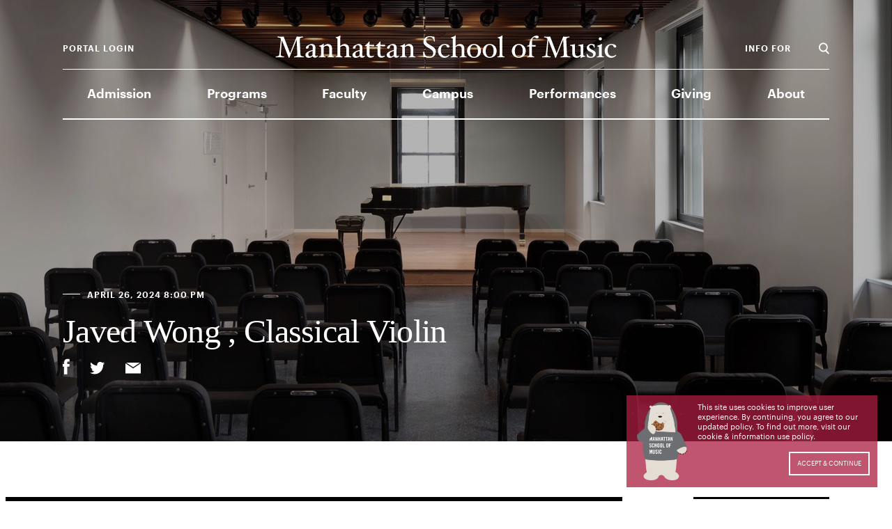

--- FILE ---
content_type: text/html; charset=UTF-8
request_url: https://www.msmnyc.edu/livestream/javed-wong-2024/
body_size: 39729
content:
<!DOCTYPE HTML>
<html lang="en">
<head>
	<meta charset="utf-8">
	<meta name="viewport" content="width=device-width, initial-scale=1">
	
	<script type="text/javascript" src="https://w.soundcloud.com/player/api.js"></script>
	<script>
		var wpBasePath = 'https://www.msmnyc.edu';
		var apiUrl = 'https://www.msmnyc.edu/wp-json/api/v1';
	</script>
	<meta name='robots' content='index, follow, max-image-preview:large, max-snippet:-1, max-video-preview:-1' />
	<style>img:is([sizes="auto" i], [sizes^="auto," i]) { contain-intrinsic-size: 3000px 1500px }</style>
	
	<!-- This site is optimized with the Yoast SEO plugin v26.5 - https://yoast.com/wordpress/plugins/seo/ -->
	<title>Javed Wong , Classical Violin - Manhattan School of Music</title>
	<link rel="canonical" href="https://www.msmnyc.edu/livestream/javed-wong-2024/" />
	<meta property="og:locale" content="en_US" />
	<meta property="og:type" content="article" />
	<meta property="og:title" content="Javed Wong , Classical Violin - Manhattan School of Music" />
	<meta property="og:url" content="https://www.msmnyc.edu/livestream/javed-wong-2024/" />
	<meta property="og:site_name" content="Manhattan School of Music" />
	<meta property="article:publisher" content="https://www.facebook.com/msmnyc/" />
	<meta property="article:modified_time" content="2024-04-26T15:07:11+00:00" />
	<meta property="og:image" content="https://www.msmnyc.edu/wp-content/uploads/2018/10/30449417967_e2f9586b08_z.jpg" />
	<meta property="og:image:width" content="640" />
	<meta property="og:image:height" content="466" />
	<meta property="og:image:type" content="image/jpeg" />
	<meta name="twitter:card" content="summary_large_image" />
	<meta name="twitter:site" content="@MSMnyc" />
	<meta name="twitter:label1" content="Est. reading time" />
	<meta name="twitter:data1" content="1 minute" />
	<script type="application/ld+json" class="yoast-schema-graph">{"@context":"https://schema.org","@graph":[{"@type":"WebPage","@id":"https://www.msmnyc.edu/livestream/javed-wong-2024/","url":"https://www.msmnyc.edu/livestream/javed-wong-2024/","name":"Javed Wong , Classical Violin - Manhattan School of Music","isPartOf":{"@id":"https://www.msmnyc.edu/#website"},"primaryImageOfPage":{"@id":"https://www.msmnyc.edu/livestream/javed-wong-2024/#primaryimage"},"image":{"@id":"https://www.msmnyc.edu/livestream/javed-wong-2024/#primaryimage"},"thumbnailUrl":"https://www.msmnyc.edu/wp-content/uploads/2018/10/30449417967_e2f9586b08_z.jpg","datePublished":"2024-04-03T19:42:18+00:00","dateModified":"2024-04-26T15:07:11+00:00","breadcrumb":{"@id":"https://www.msmnyc.edu/livestream/javed-wong-2024/#breadcrumb"},"inLanguage":"en-US","potentialAction":[{"@type":"ReadAction","target":["https://www.msmnyc.edu/livestream/javed-wong-2024/"]}]},{"@type":"ImageObject","inLanguage":"en-US","@id":"https://www.msmnyc.edu/livestream/javed-wong-2024/#primaryimage","url":"https://www.msmnyc.edu/wp-content/uploads/2018/10/30449417967_e2f9586b08_z.jpg","contentUrl":"https://www.msmnyc.edu/wp-content/uploads/2018/10/30449417967_e2f9586b08_z.jpg","width":640,"height":466},{"@type":"BreadcrumbList","@id":"https://www.msmnyc.edu/livestream/javed-wong-2024/#breadcrumb","itemListElement":[{"@type":"ListItem","position":1,"name":"Home","item":"https://www.msmnyc.edu/"},{"@type":"ListItem","position":2,"name":"Livestream","item":"https://www.msmnyc.edu/livestreams/"},{"@type":"ListItem","position":3,"name":"Javed Wong , Classical Violin"}]},{"@type":"WebSite","@id":"https://www.msmnyc.edu/#website","url":"https://www.msmnyc.edu/","name":"Manhattan School of Music","description":"One of the world&#039;s leading music conservatories.","potentialAction":[{"@type":"SearchAction","target":{"@type":"EntryPoint","urlTemplate":"https://www.msmnyc.edu/?s={search_term_string}"},"query-input":{"@type":"PropertyValueSpecification","valueRequired":true,"valueName":"search_term_string"}}],"inLanguage":"en-US"}]}</script>
	<!-- / Yoast SEO plugin. -->


<link rel='dns-prefetch' href='//system.spektrix.com' />
<link rel='dns-prefetch' href='//connect.facebook.net' />
		<!-- This site uses the Google Analytics by MonsterInsights plugin v9.10.1 - Using Analytics tracking - https://www.monsterinsights.com/ -->
							<script src="//www.googletagmanager.com/gtag/js?id=G-DNC069LZX7"  data-cfasync="false" data-wpfc-render="false" type="text/javascript" async></script>
			<script data-cfasync="false" data-wpfc-render="false" type="text/javascript">
				var mi_version = '9.10.1';
				var mi_track_user = true;
				var mi_no_track_reason = '';
								var MonsterInsightsDefaultLocations = {"page_location":"https:\/\/www.msmnyc.edu\/livestream\/javed-wong-2024\/"};
								MonsterInsightsDefaultLocations.page_location = window.location.href;
								if ( typeof MonsterInsightsPrivacyGuardFilter === 'function' ) {
					var MonsterInsightsLocations = (typeof MonsterInsightsExcludeQuery === 'object') ? MonsterInsightsPrivacyGuardFilter( MonsterInsightsExcludeQuery ) : MonsterInsightsPrivacyGuardFilter( MonsterInsightsDefaultLocations );
				} else {
					var MonsterInsightsLocations = (typeof MonsterInsightsExcludeQuery === 'object') ? MonsterInsightsExcludeQuery : MonsterInsightsDefaultLocations;
				}

								var disableStrs = [
										'ga-disable-G-DNC069LZX7',
									];

				/* Function to detect opted out users */
				function __gtagTrackerIsOptedOut() {
					for (var index = 0; index < disableStrs.length; index++) {
						if (document.cookie.indexOf(disableStrs[index] + '=true') > -1) {
							return true;
						}
					}

					return false;
				}

				/* Disable tracking if the opt-out cookie exists. */
				if (__gtagTrackerIsOptedOut()) {
					for (var index = 0; index < disableStrs.length; index++) {
						window[disableStrs[index]] = true;
					}
				}

				/* Opt-out function */
				function __gtagTrackerOptout() {
					for (var index = 0; index < disableStrs.length; index++) {
						document.cookie = disableStrs[index] + '=true; expires=Thu, 31 Dec 2099 23:59:59 UTC; path=/';
						window[disableStrs[index]] = true;
					}
				}

				if ('undefined' === typeof gaOptout) {
					function gaOptout() {
						__gtagTrackerOptout();
					}
				}
								window.dataLayer = window.dataLayer || [];

				window.MonsterInsightsDualTracker = {
					helpers: {},
					trackers: {},
				};
				if (mi_track_user) {
					function __gtagDataLayer() {
						dataLayer.push(arguments);
					}

					function __gtagTracker(type, name, parameters) {
						if (!parameters) {
							parameters = {};
						}

						if (parameters.send_to) {
							__gtagDataLayer.apply(null, arguments);
							return;
						}

						if (type === 'event') {
														parameters.send_to = monsterinsights_frontend.v4_id;
							var hookName = name;
							if (typeof parameters['event_category'] !== 'undefined') {
								hookName = parameters['event_category'] + ':' + name;
							}

							if (typeof MonsterInsightsDualTracker.trackers[hookName] !== 'undefined') {
								MonsterInsightsDualTracker.trackers[hookName](parameters);
							} else {
								__gtagDataLayer('event', name, parameters);
							}
							
						} else {
							__gtagDataLayer.apply(null, arguments);
						}
					}

					__gtagTracker('js', new Date());
					__gtagTracker('set', {
						'developer_id.dZGIzZG': true,
											});
					if ( MonsterInsightsLocations.page_location ) {
						__gtagTracker('set', MonsterInsightsLocations);
					}
										__gtagTracker('config', 'G-DNC069LZX7', {"forceSSL":"true"} );
										window.gtag = __gtagTracker;										(function () {
						/* https://developers.google.com/analytics/devguides/collection/analyticsjs/ */
						/* ga and __gaTracker compatibility shim. */
						var noopfn = function () {
							return null;
						};
						var newtracker = function () {
							return new Tracker();
						};
						var Tracker = function () {
							return null;
						};
						var p = Tracker.prototype;
						p.get = noopfn;
						p.set = noopfn;
						p.send = function () {
							var args = Array.prototype.slice.call(arguments);
							args.unshift('send');
							__gaTracker.apply(null, args);
						};
						var __gaTracker = function () {
							var len = arguments.length;
							if (len === 0) {
								return;
							}
							var f = arguments[len - 1];
							if (typeof f !== 'object' || f === null || typeof f.hitCallback !== 'function') {
								if ('send' === arguments[0]) {
									var hitConverted, hitObject = false, action;
									if ('event' === arguments[1]) {
										if ('undefined' !== typeof arguments[3]) {
											hitObject = {
												'eventAction': arguments[3],
												'eventCategory': arguments[2],
												'eventLabel': arguments[4],
												'value': arguments[5] ? arguments[5] : 1,
											}
										}
									}
									if ('pageview' === arguments[1]) {
										if ('undefined' !== typeof arguments[2]) {
											hitObject = {
												'eventAction': 'page_view',
												'page_path': arguments[2],
											}
										}
									}
									if (typeof arguments[2] === 'object') {
										hitObject = arguments[2];
									}
									if (typeof arguments[5] === 'object') {
										Object.assign(hitObject, arguments[5]);
									}
									if ('undefined' !== typeof arguments[1].hitType) {
										hitObject = arguments[1];
										if ('pageview' === hitObject.hitType) {
											hitObject.eventAction = 'page_view';
										}
									}
									if (hitObject) {
										action = 'timing' === arguments[1].hitType ? 'timing_complete' : hitObject.eventAction;
										hitConverted = mapArgs(hitObject);
										__gtagTracker('event', action, hitConverted);
									}
								}
								return;
							}

							function mapArgs(args) {
								var arg, hit = {};
								var gaMap = {
									'eventCategory': 'event_category',
									'eventAction': 'event_action',
									'eventLabel': 'event_label',
									'eventValue': 'event_value',
									'nonInteraction': 'non_interaction',
									'timingCategory': 'event_category',
									'timingVar': 'name',
									'timingValue': 'value',
									'timingLabel': 'event_label',
									'page': 'page_path',
									'location': 'page_location',
									'title': 'page_title',
									'referrer' : 'page_referrer',
								};
								for (arg in args) {
																		if (!(!args.hasOwnProperty(arg) || !gaMap.hasOwnProperty(arg))) {
										hit[gaMap[arg]] = args[arg];
									} else {
										hit[arg] = args[arg];
									}
								}
								return hit;
							}

							try {
								f.hitCallback();
							} catch (ex) {
							}
						};
						__gaTracker.create = newtracker;
						__gaTracker.getByName = newtracker;
						__gaTracker.getAll = function () {
							return [];
						};
						__gaTracker.remove = noopfn;
						__gaTracker.loaded = true;
						window['__gaTracker'] = __gaTracker;
					})();
									} else {
										console.log("");
					(function () {
						function __gtagTracker() {
							return null;
						}

						window['__gtagTracker'] = __gtagTracker;
						window['gtag'] = __gtagTracker;
					})();
									}
			</script>
							<!-- / Google Analytics by MonsterInsights -->
		<script type="text/javascript">
/* <![CDATA[ */
window._wpemojiSettings = {"baseUrl":"https:\/\/s.w.org\/images\/core\/emoji\/16.0.1\/72x72\/","ext":".png","svgUrl":"https:\/\/s.w.org\/images\/core\/emoji\/16.0.1\/svg\/","svgExt":".svg","source":{"concatemoji":"https:\/\/www.msmnyc.edu\/wp-includes\/js\/wp-emoji-release.min.js?ver=6.8.3"}};
/*! This file is auto-generated */
!function(s,n){var o,i,e;function c(e){try{var t={supportTests:e,timestamp:(new Date).valueOf()};sessionStorage.setItem(o,JSON.stringify(t))}catch(e){}}function p(e,t,n){e.clearRect(0,0,e.canvas.width,e.canvas.height),e.fillText(t,0,0);var t=new Uint32Array(e.getImageData(0,0,e.canvas.width,e.canvas.height).data),a=(e.clearRect(0,0,e.canvas.width,e.canvas.height),e.fillText(n,0,0),new Uint32Array(e.getImageData(0,0,e.canvas.width,e.canvas.height).data));return t.every(function(e,t){return e===a[t]})}function u(e,t){e.clearRect(0,0,e.canvas.width,e.canvas.height),e.fillText(t,0,0);for(var n=e.getImageData(16,16,1,1),a=0;a<n.data.length;a++)if(0!==n.data[a])return!1;return!0}function f(e,t,n,a){switch(t){case"flag":return n(e,"\ud83c\udff3\ufe0f\u200d\u26a7\ufe0f","\ud83c\udff3\ufe0f\u200b\u26a7\ufe0f")?!1:!n(e,"\ud83c\udde8\ud83c\uddf6","\ud83c\udde8\u200b\ud83c\uddf6")&&!n(e,"\ud83c\udff4\udb40\udc67\udb40\udc62\udb40\udc65\udb40\udc6e\udb40\udc67\udb40\udc7f","\ud83c\udff4\u200b\udb40\udc67\u200b\udb40\udc62\u200b\udb40\udc65\u200b\udb40\udc6e\u200b\udb40\udc67\u200b\udb40\udc7f");case"emoji":return!a(e,"\ud83e\udedf")}return!1}function g(e,t,n,a){var r="undefined"!=typeof WorkerGlobalScope&&self instanceof WorkerGlobalScope?new OffscreenCanvas(300,150):s.createElement("canvas"),o=r.getContext("2d",{willReadFrequently:!0}),i=(o.textBaseline="top",o.font="600 32px Arial",{});return e.forEach(function(e){i[e]=t(o,e,n,a)}),i}function t(e){var t=s.createElement("script");t.src=e,t.defer=!0,s.head.appendChild(t)}"undefined"!=typeof Promise&&(o="wpEmojiSettingsSupports",i=["flag","emoji"],n.supports={everything:!0,everythingExceptFlag:!0},e=new Promise(function(e){s.addEventListener("DOMContentLoaded",e,{once:!0})}),new Promise(function(t){var n=function(){try{var e=JSON.parse(sessionStorage.getItem(o));if("object"==typeof e&&"number"==typeof e.timestamp&&(new Date).valueOf()<e.timestamp+604800&&"object"==typeof e.supportTests)return e.supportTests}catch(e){}return null}();if(!n){if("undefined"!=typeof Worker&&"undefined"!=typeof OffscreenCanvas&&"undefined"!=typeof URL&&URL.createObjectURL&&"undefined"!=typeof Blob)try{var e="postMessage("+g.toString()+"("+[JSON.stringify(i),f.toString(),p.toString(),u.toString()].join(",")+"));",a=new Blob([e],{type:"text/javascript"}),r=new Worker(URL.createObjectURL(a),{name:"wpTestEmojiSupports"});return void(r.onmessage=function(e){c(n=e.data),r.terminate(),t(n)})}catch(e){}c(n=g(i,f,p,u))}t(n)}).then(function(e){for(var t in e)n.supports[t]=e[t],n.supports.everything=n.supports.everything&&n.supports[t],"flag"!==t&&(n.supports.everythingExceptFlag=n.supports.everythingExceptFlag&&n.supports[t]);n.supports.everythingExceptFlag=n.supports.everythingExceptFlag&&!n.supports.flag,n.DOMReady=!1,n.readyCallback=function(){n.DOMReady=!0}}).then(function(){return e}).then(function(){var e;n.supports.everything||(n.readyCallback(),(e=n.source||{}).concatemoji?t(e.concatemoji):e.wpemoji&&e.twemoji&&(t(e.twemoji),t(e.wpemoji)))}))}((window,document),window._wpemojiSettings);
/* ]]> */
</script>
<style id='wp-emoji-styles-inline-css' type='text/css'>

	img.wp-smiley, img.emoji {
		display: inline !important;
		border: none !important;
		box-shadow: none !important;
		height: 1em !important;
		width: 1em !important;
		margin: 0 0.07em !important;
		vertical-align: -0.1em !important;
		background: none !important;
		padding: 0 !important;
	}
</style>
<style id='wp-block-library-inline-css' type='text/css'>
:root{--wp-admin-theme-color:#007cba;--wp-admin-theme-color--rgb:0,124,186;--wp-admin-theme-color-darker-10:#006ba1;--wp-admin-theme-color-darker-10--rgb:0,107,161;--wp-admin-theme-color-darker-20:#005a87;--wp-admin-theme-color-darker-20--rgb:0,90,135;--wp-admin-border-width-focus:2px;--wp-block-synced-color:#7a00df;--wp-block-synced-color--rgb:122,0,223;--wp-bound-block-color:var(--wp-block-synced-color)}@media (min-resolution:192dpi){:root{--wp-admin-border-width-focus:1.5px}}.wp-element-button{cursor:pointer}:root{--wp--preset--font-size--normal:16px;--wp--preset--font-size--huge:42px}:root .has-very-light-gray-background-color{background-color:#eee}:root .has-very-dark-gray-background-color{background-color:#313131}:root .has-very-light-gray-color{color:#eee}:root .has-very-dark-gray-color{color:#313131}:root .has-vivid-green-cyan-to-vivid-cyan-blue-gradient-background{background:linear-gradient(135deg,#00d084,#0693e3)}:root .has-purple-crush-gradient-background{background:linear-gradient(135deg,#34e2e4,#4721fb 50%,#ab1dfe)}:root .has-hazy-dawn-gradient-background{background:linear-gradient(135deg,#faaca8,#dad0ec)}:root .has-subdued-olive-gradient-background{background:linear-gradient(135deg,#fafae1,#67a671)}:root .has-atomic-cream-gradient-background{background:linear-gradient(135deg,#fdd79a,#004a59)}:root .has-nightshade-gradient-background{background:linear-gradient(135deg,#330968,#31cdcf)}:root .has-midnight-gradient-background{background:linear-gradient(135deg,#020381,#2874fc)}.has-regular-font-size{font-size:1em}.has-larger-font-size{font-size:2.625em}.has-normal-font-size{font-size:var(--wp--preset--font-size--normal)}.has-huge-font-size{font-size:var(--wp--preset--font-size--huge)}.has-text-align-center{text-align:center}.has-text-align-left{text-align:left}.has-text-align-right{text-align:right}#end-resizable-editor-section{display:none}.aligncenter{clear:both}.items-justified-left{justify-content:flex-start}.items-justified-center{justify-content:center}.items-justified-right{justify-content:flex-end}.items-justified-space-between{justify-content:space-between}.screen-reader-text{border:0;clip-path:inset(50%);height:1px;margin:-1px;overflow:hidden;padding:0;position:absolute;width:1px;word-wrap:normal!important}.screen-reader-text:focus{background-color:#ddd;clip-path:none;color:#444;display:block;font-size:1em;height:auto;left:5px;line-height:normal;padding:15px 23px 14px;text-decoration:none;top:5px;width:auto;z-index:100000}html :where(.has-border-color){border-style:solid}html :where([style*=border-top-color]){border-top-style:solid}html :where([style*=border-right-color]){border-right-style:solid}html :where([style*=border-bottom-color]){border-bottom-style:solid}html :where([style*=border-left-color]){border-left-style:solid}html :where([style*=border-width]){border-style:solid}html :where([style*=border-top-width]){border-top-style:solid}html :where([style*=border-right-width]){border-right-style:solid}html :where([style*=border-bottom-width]){border-bottom-style:solid}html :where([style*=border-left-width]){border-left-style:solid}html :where(img[class*=wp-image-]){height:auto;max-width:100%}:where(figure){margin:0 0 1em}html :where(.is-position-sticky){--wp-admin--admin-bar--position-offset:var(--wp-admin--admin-bar--height,0px)}@media screen and (max-width:600px){html :where(.is-position-sticky){--wp-admin--admin-bar--position-offset:0px}}
</style>
<style id='classic-theme-styles-inline-css' type='text/css'>
/*! This file is auto-generated */
.wp-block-button__link{color:#fff;background-color:#32373c;border-radius:9999px;box-shadow:none;text-decoration:none;padding:calc(.667em + 2px) calc(1.333em + 2px);font-size:1.125em}.wp-block-file__button{background:#32373c;color:#fff;text-decoration:none}
</style>
<link rel='stylesheet' id='theme.css-css' href='https://www.msmnyc.edu/wp-content/plugins/popup-builder/public/css/theme.css?ver=4.4.2' type='text/css' media='all' />
<link rel='stylesheet' id='msmnyc-main-css' href='https://www.msmnyc.edu/wp-content/themes/msm/build/main.min.css?ver=2.6.11' type='text/css' media='all' />
<link rel='stylesheet' id='msmnyc-print-css' href='https://www.msmnyc.edu/wp-content/themes/msm/build/print.min.css?ver=2.6.11' type='text/css' media='print' />
<script type="text/javascript" src="https://www.msmnyc.edu/wp-content/plugins/google-analytics-for-wordpress/assets/js/frontend-gtag.min.js?ver=9.10.1" id="monsterinsights-frontend-script-js" async="async" data-wp-strategy="async"></script>
<script data-cfasync="false" data-wpfc-render="false" type="text/javascript" id='monsterinsights-frontend-script-js-extra'>/* <![CDATA[ */
var monsterinsights_frontend = {"js_events_tracking":"true","download_extensions":"doc,pdf,ppt,zip,xls,docx,pptx,xlsx","inbound_paths":"[]","home_url":"https:\/\/www.msmnyc.edu","hash_tracking":"false","v4_id":"G-DNC069LZX7"};/* ]]> */
</script>
<script type="text/javascript" src="https://www.msmnyc.edu/wp-includes/js/jquery/jquery.min.js?ver=3.7.1" id="jquery-core-js"></script>
<script type="text/javascript" src="https://www.msmnyc.edu/wp-includes/js/jquery/jquery-migrate.min.js?ver=3.4.1" id="jquery-migrate-js"></script>
<script type="text/javascript" id="Popup.js-js-before">
/* <![CDATA[ */
var sgpbPublicUrl = "https:\/\/www.msmnyc.edu\/wp-content\/plugins\/popup-builder\/public\/";
var SGPB_JS_LOCALIZATION = {"imageSupportAlertMessage":"Only image files supported","pdfSupportAlertMessage":"Only pdf files supported","areYouSure":"Are you sure?","addButtonSpinner":"L","audioSupportAlertMessage":"Only audio files supported (e.g.: mp3, wav, m4a, ogg)","publishPopupBeforeElementor":"Please, publish the popup before starting to use Elementor with it!","publishPopupBeforeDivi":"Please, publish the popup before starting to use Divi Builder with it!","closeButtonAltText":"Close"};
/* ]]> */
</script>
<script type="text/javascript" src="https://www.msmnyc.edu/wp-content/plugins/popup-builder/public/js/Popup.js?ver=4.4.2" id="Popup.js-js"></script>
<script type="text/javascript" src="https://www.msmnyc.edu/wp-content/plugins/popup-builder/public/js/PopupConfig.js?ver=4.4.2" id="PopupConfig.js-js"></script>
<script type="text/javascript" id="PopupBuilder.js-js-before">
/* <![CDATA[ */
var SGPB_POPUP_PARAMS = {"popupTypeAgeRestriction":"ageRestriction","defaultThemeImages":{"1":"https:\/\/www.msmnyc.edu\/wp-content\/plugins\/popup-builder\/public\/img\/theme_1\/close.png","2":"https:\/\/www.msmnyc.edu\/wp-content\/plugins\/popup-builder\/public\/img\/theme_2\/close.png","3":"https:\/\/www.msmnyc.edu\/wp-content\/plugins\/popup-builder\/public\/img\/theme_3\/close.png","5":"https:\/\/www.msmnyc.edu\/wp-content\/plugins\/popup-builder\/public\/img\/theme_5\/close.png","6":"https:\/\/www.msmnyc.edu\/wp-content\/plugins\/popup-builder\/public\/img\/theme_6\/close.png"},"homePageUrl":"https:\/\/www.msmnyc.edu\/","isPreview":false,"convertedIdsReverse":[],"dontShowPopupExpireTime":365,"conditionalJsClasses":[],"disableAnalyticsGeneral":false};
var SGPB_JS_PACKAGES = {"packages":{"current":1,"free":1,"silver":2,"gold":3,"platinum":4},"extensions":{"geo-targeting":false,"advanced-closing":false}};
var SGPB_JS_PARAMS = {"ajaxUrl":"https:\/\/www.msmnyc.edu\/wp-admin\/admin-ajax.php","nonce":"9407eea6c8"};
/* ]]> */
</script>
<script type="text/javascript" src="https://www.msmnyc.edu/wp-content/plugins/popup-builder/public/js/PopupBuilder.js?ver=4.4.2" id="PopupBuilder.js-js"></script>
<link rel="https://api.w.org/" href="https://www.msmnyc.edu/wp-json/" /><link rel="alternate" title="JSON" type="application/json" href="https://www.msmnyc.edu/wp-json/wp/v2/livestream/34543" /><link rel="EditURI" type="application/rsd+xml" title="RSD" href="https://www.msmnyc.edu/xmlrpc.php?rsd" />
<link rel='shortlink' href='https://www.msmnyc.edu/?p=34543' />
<link rel="alternate" title="oEmbed (JSON)" type="application/json+oembed" href="https://www.msmnyc.edu/wp-json/oembed/1.0/embed?url=https%3A%2F%2Fwww.msmnyc.edu%2Flivestream%2Fjaved-wong-2024%2F" />
<link rel="alternate" title="oEmbed (XML)" type="text/xml+oembed" href="https://www.msmnyc.edu/wp-json/oembed/1.0/embed?url=https%3A%2F%2Fwww.msmnyc.edu%2Flivestream%2Fjaved-wong-2024%2F&#038;format=xml" />
<!-- Stream WordPress user activity plugin v4.1.1 -->
<link rel="icon" href="https://www.msmnyc.edu/wp-content/uploads/2018/05/cropped-MSM-Site-Icon-32x32.png" sizes="32x32" />
<link rel="icon" href="https://www.msmnyc.edu/wp-content/uploads/2018/05/cropped-MSM-Site-Icon-192x192.png" sizes="192x192" />
<link rel="apple-touch-icon" href="https://www.msmnyc.edu/wp-content/uploads/2018/05/cropped-MSM-Site-Icon-180x180.png" />
<meta name="msapplication-TileImage" content="https://www.msmnyc.edu/wp-content/uploads/2018/05/cropped-MSM-Site-Icon-270x270.png" />

	<!-- Facebook Pixel Code -->
<script>
  !function(f,b,e,v,n,t,s)
  {if(f.fbq)return;n=f.fbq=function(){n.callMethod?
  n.callMethod.apply(n,arguments):n.queue.push(arguments)};
  if(!f._fbq)f._fbq=n;n.push=n;n.loaded=!0;n.version='2.0';
  n.queue=[];t=b.createElement(e);t.async=!0;
  t.src=v;s=b.getElementsByTagName(e)[0];
  s.parentNode.insertBefore(t,s)}(window,document,'script',
  'https://connect.facebook.net/en_US/fbevents.js');

	fbq('init', '342549563239489');
	fbq('track', 'PageView');
</script>
<noscript>
 <img height="1" width="1" src="https://www.facebook.com/tr?id=342549563239489&ev=PageView&noscript=1"/>
</noscript>
<!-- End Facebook Pixel Code -->

</head>

<body class="wp-singular livestream-template-default single single-livestream postid-34543 wp-theme-msm">

<div id="barba-wrapper" data-js-component="barbaManager">    <div class="barba-container">        
        <div data-js-component="animate" class="site detailPage detailPage--hero heroTitle ">
            <header id="header" class="globalHeader" data-js-component="header">
    <div class="globalHeader_content">

        <div class="branding_outer">
            <div class="branding headerGrid">
                <div class="globalHeaderSearch">
                    <svg xmlns="http://www.w3.org/2000/svg" width="12" height="13" viewBox="0 0 12 13">
    <path fill="#000" fill-rule="evenodd" d="M1.497 5.269c0-2.08 1.631-3.772 3.636-3.772s3.635 1.692 3.635 3.772c0 2.081-1.63 3.773-3.635 3.773S1.497 7.35 1.497 5.269zm10.194 6.539L8.848 8.889a5.317 5.317 0 0 0 1.417-3.62C10.265 2.359 7.967 0 5.133 0 2.298 0 0 2.359 0 5.269c0 2.911 2.298 5.27 5.133 5.27.927 0 1.786-.272 2.537-.714l2.948 3.027a.564.564 0 0 0 .799.011l.263-.256a.566.566 0 0 0 .011-.799z"/>
</svg>
                </div>
                <div class="branding_logo">
                    <a class="no-barba" href="https://www.msmnyc.edu">
                        <svg width="489px" height="33px" viewBox="0 0 489 33" version="1.1" xmlns="http://www.w3.org/2000/svg" xmlns:xlink="http://www.w3.org/1999/xlink">
    <!-- Generator: Sketch 43.2 (39069) - http://www.bohemiancoding.com/sketch -->
    
    <desc>Created with Sketch.</desc>
    <defs></defs>
    <g id="Style-Guide" stroke="none" stroke-width="1" fill="none" fill-rule="evenodd">
        <g id="Style-Guide---CSS-WIP" transform="translate(-383.000000, -4269.000000)" fill="#000000">
            <path d="M642.055515,4488.90184 C641.712314,4488.90184 641.495398,4489.07123 641.455284,4489.24212 C640.981339,4493.44738 640.039393,4493.74754 637.852414,4493.83075 L617.657028,4494.81743 C615.426962,4494.86201 614.528102,4494.60493 614.014043,4490.48586 C614.014043,4490.27337 613.755528,4490.14409 613.413812,4490.14409 C613.113697,4490.14409 612.812096,4490.31498 612.812096,4490.53044 C612.812096,4492.41612 613.069125,4493.14573 613.069125,4494.9467 C613.069125,4496.44901 612.812096,4497.52038 612.812096,4499.19357 L636.695038,4508.7126 L612.812096,4517.93296 C612.812096,4519.47538 613.069125,4520.80531 613.069125,4522.30464 C613.069125,4523.50678 612.812096,4524.8798 612.812096,4526.38062 C612.812096,4526.5515 613.113697,4526.76548 613.413812,4526.76548 C613.755528,4526.76548 614.014043,4526.63769 614.014043,4526.46532 C614.528102,4522.34922 615.426962,4521.70431 617.657028,4521.92126 L637.852414,4524.1502 C640.039393,4524.32257 640.981339,4524.8798 641.455284,4529.08209 C641.495398,4529.25297 641.712314,4529.46843 642.055515,4529.46843 C642.395745,4529.46843 642.65426,4529.33916 642.65426,4529.16827 C642.65426,4527.19492 642.395745,4525.60941 642.395745,4523.50678 C642.395745,4521.49182 642.65426,4519.86321 642.65426,4517.6744 C642.65426,4517.50352 642.395745,4517.28954 642.055515,4517.28954 C641.712314,4517.28954 641.495398,4517.37572 641.455284,4517.5897 C640.981339,4521.70431 640.039393,4522.22143 637.852414,4522.04906 L618.086401,4520.50515 L642.997461,4510.77065 C643.169804,4510.72756 643.339176,4510.51358 643.339176,4510.17032 C643.339176,4509.86867 643.211405,4509.65618 642.997461,4509.56851 L617.058283,4499.23517 L637.852414,4498.33468 C640.039393,4498.29159 640.981339,4498.54866 641.455284,4502.66625 C641.495398,4502.87874 641.712314,4503.0095 642.055515,4503.0095 C642.395745,4503.0095 642.65426,4502.83862 642.65426,4502.62167 C642.65426,4499.79389 642.395745,4498.67794 642.395745,4496.01956 C642.395745,4493.36119 642.65426,4492.07435 642.65426,4489.24212 C642.65426,4489.02963 642.395745,4488.90184 642.055515,4488.90184 M640.768882,4468.85926 C640.253337,4468.85926 639.86705,4469.28722 640.039393,4469.50119 C640.511852,4470.01682 640.896653,4470.57405 640.896653,4471.17289 C640.896653,4471.8178 640.551967,4472.6752 638.495731,4472.6321 L628.805867,4472.33194 C625.247569,4472.20415 623.489963,4474.64706 623.489963,4477.5209 C623.489963,4480.82269 626.489631,4486.09635 628.762782,4486.09635 C629.704728,4486.09635 630.263358,4485.40984 630.263358,4484.55244 C630.263358,4483.17942 629.363012,4482.02335 627.348377,4481.98025 C626.017172,4481.93716 625.202997,4480.47944 625.202997,4478.93553 C625.202997,4477.30544 626.446545,4476.10627 628.67661,4476.14936 L632.020965,4476.27715 C632.748967,4479.06481 634.849775,4486.69816 639.137561,4486.69816 C641.367627,4486.69816 643.297576,4485.02498 643.297576,4482.32202 C643.297576,4479.87911 642.395745,4477.73339 640.938254,4476.31876 C642.269458,4475.89081 643.126719,4474.60545 643.126719,4473.01845 C643.126719,4471.34527 642.312544,4470.01682 641.155169,4469.03015 C641.025911,4468.90235 640.938254,4468.90235 640.768882,4468.85926 M633.479941,4476.31876 L639.225219,4476.48965 C640.424195,4477.04836 641.196769,4478.84934 641.196769,4480.22088 C641.196769,4481.72318 640.082479,4482.58058 638.152529,4482.58058 C635.451491,4482.58058 634.207944,4479.53437 633.479941,4476.31876 M642.055515,4445.28903 C641.712314,4445.28903 641.495398,4445.41831 641.455284,4445.63377 C641.155169,4448.12126 640.596538,4448.50464 637.852414,4448.50464 L629.661642,4448.50464 C626.317287,4448.50464 623.489963,4450.39329 623.489963,4454.72485 C623.489963,4456.73832 624.690424,4458.66858 626.361859,4460.46955 L623.659335,4460.30015 C623.489963,4460.30015 623.317619,4460.55723 623.317619,4460.899 C623.317619,4461.24225 623.574649,4461.32695 623.659335,4461.50081 C624.73351,4462.91544 625.375341,4464.67184 625.8894,4466.68828 C625.8894,4466.86065 626.104829,4467.03005 626.404945,4467.03005 C626.70506,4467.03005 626.962089,4466.86065 626.962089,4466.68828 C627.176033,4464.63023 627.648492,4464.28697 629.921643,4464.28697 L637.852414,4464.28697 C640.596538,4464.28697 641.155169,4464.71642 641.455284,4467.20242 C641.495398,4467.37479 641.712314,4467.54716 642.055515,4467.54716 C642.395745,4467.54716 642.65426,4467.37479 642.65426,4467.20242 C642.65426,4465.40293 642.395745,4464.67184 642.395745,4462.65837 C642.395745,4460.60032 642.65426,4459.87071 642.65426,4458.06973 C642.65426,4457.89736 642.395745,4457.72648 642.055515,4457.72648 C641.712314,4457.72648 641.495398,4457.89736 641.455284,4458.06973 C641.238369,4460.12778 640.551967,4460.46955 637.852414,4460.46955 L628.205637,4460.46955 C626.834318,4459.22581 626.060258,4458.11134 626.060258,4456.22566 C626.060258,4453.22255 627.948607,4452.36664 630.692731,4452.36664 L637.852414,4452.36664 C640.551967,4452.36664 641.238369,4452.70989 641.455284,4454.76645 C641.495398,4454.93883 641.712314,4455.1112 642.055515,4455.1112 C642.395745,4455.1112 642.65426,4454.93883 642.65426,4454.76645 C642.65426,4452.96548 642.395745,4452.23587 642.395745,4450.17782 C642.395745,4448.12126 642.65426,4447.43475 642.65426,4445.63377 C642.65426,4445.41831 642.395745,4445.28903 642.055515,4445.28903 M642.055515,4420.88666 C641.755399,4420.88666 641.495398,4421.05754 641.455284,4421.22991 C641.196769,4423.7174 640.596538,4424.14536 637.852414,4424.14536 L629.661642,4424.14536 C626.147915,4424.14536 623.489963,4426.37578 623.489963,4430.70734 C623.489963,4432.67921 624.690424,4434.95123 626.404945,4436.75221 L619.116004,4436.75221 C616.887425,4436.75221 613.413812,4436.58133 611.65472,4436.41044 C611.483863,4436.41044 611.313005,4436.66751 611.313005,4437.01077 C611.313005,4437.35402 611.525463,4437.48181 611.65472,4437.60961 C612.682838,4439.02572 613.369241,4440.95449 613.843185,4442.97094 C613.843185,4443.18491 614.100215,4443.31271 614.40033,4443.31271 C614.700446,4443.31271 614.912904,4443.18491 614.957475,4442.97094 C615.169933,4440.95449 615.599306,4440.61272 617.915543,4440.61272 L637.852414,4440.61272 C640.596538,4440.61272 641.196769,4440.99907 641.455284,4443.48656 C641.495398,4443.70054 641.755399,4443.82833 642.055515,4443.82833 C642.395745,4443.82833 642.65426,4443.70054 642.65426,4443.48656 C642.65426,4441.6841 642.395745,4440.99907 642.395745,4438.93954 C642.395745,4436.88 642.65426,4435.81011 642.65426,4434.00914 C642.65426,4433.83528 642.395745,4433.66588 642.055515,4433.66588 C641.755399,4433.66588 641.495398,4433.83528 641.455284,4434.00914 C641.238369,4436.0657 640.551967,4436.75221 637.852414,4436.75221 L628.205637,4436.75221 C626.834318,4435.50847 626.060258,4434.05223 626.060258,4432.16358 C626.060258,4429.16343 627.777749,4427.96129 630.692731,4427.96129 L637.852414,4427.96129 C640.551967,4427.96129 641.238369,4428.30604 641.455284,4430.3626 C641.495398,4430.53497 641.755399,4430.70734 642.055515,4430.70734 C642.395745,4430.70734 642.65426,4430.53497 642.65426,4430.3626 C642.65426,4428.56311 642.395745,4427.83202 642.395745,4425.77545 C642.395745,4423.7605 642.65426,4423.03089 642.65426,4421.22991 C642.65426,4421.05754 642.395745,4420.88666 642.055515,4420.88666 M640.768882,4401.37606 C640.253337,4401.37606 639.86705,4401.80401 640.039393,4402.01799 C640.511852,4402.53362 640.896653,4403.09085 640.896653,4403.68969 C640.896653,4404.33459 640.551967,4405.19199 638.495731,4405.1489 L628.805867,4404.84874 C625.247569,4404.72094 623.489963,4407.16534 623.489963,4410.03769 C623.489963,4413.338 626.489631,4418.61315 628.762782,4418.61315 C629.704728,4418.61315 630.263358,4417.92663 630.263358,4417.06924 C630.263358,4415.6977 629.363012,4414.54014 627.348377,4414.49853 C626.017172,4414.45395 625.202997,4412.99772 625.202997,4411.45381 C625.202997,4409.82223 626.446545,4408.62306 628.67661,4408.66616 L632.020965,4408.79395 C632.748967,4411.5816 634.849775,4419.21496 639.137561,4419.21496 C641.367627,4419.21496 643.297576,4417.54326 643.297576,4414.83882 C643.297576,4412.39591 642.395745,4410.25167 640.938254,4408.83704 C642.269458,4408.40909 643.126719,4407.12225 643.126719,4405.53376 C643.126719,4403.86206 642.312544,4402.53362 641.155169,4401.54694 C641.025911,4401.41915 640.938254,4401.41915 640.768882,4401.37606 M633.479941,4408.83704 L639.225219,4409.00793 C640.424195,4409.56516 641.196769,4411.36614 641.196769,4412.73916 C641.196769,4414.23998 640.082479,4415.09886 638.152529,4415.09886 C635.451491,4415.09886 634.207944,4412.05265 633.479941,4408.83704 M625.59077,4387.8806 C624.945968,4387.8806 624.433395,4388.0931 624.433395,4388.43784 L624.433395,4394.74126 L620.31498,4394.57038 C620.145608,4394.57038 619.973264,4394.87054 619.973264,4395.1707 C619.973264,4395.51247 620.187208,4395.68484 620.31498,4395.76954 C622.246415,4397.10096 624.088708,4398.94503 625.290655,4400.9585 C625.375341,4401.13087 625.676942,4401.34634 625.932486,4401.34634 C626.189515,4401.34634 626.489631,4401.17397 626.489631,4400.8738 L626.489631,4399.2452 C626.489631,4398.90194 626.791232,4398.72808 627.091347,4398.72808 L637.509213,4398.81575 C640.72431,4398.90194 643.126719,4396.9271 643.126719,4393.45591 C643.126719,4391.26858 642.354144,4389.80937 641.238369,4388.48093 C641.110597,4388.35314 640.938254,4388.26547 640.768882,4388.26547 C640.381109,4388.26547 639.953222,4388.56712 640.082479,4388.78109 C640.639624,4389.72468 640.896653,4390.58207 640.896653,4391.9551 C640.896653,4393.96857 639.566934,4394.82596 636.867382,4394.82596 L626.577288,4394.82596 L626.74666,4388.43784 C626.74666,4388.0931 626.277173,4387.8806 625.59077,4387.8806 M625.59077,4372.232 C624.945968,4372.232 624.433395,4372.44747 624.433395,4372.78923 L624.433395,4379.09415 L620.31498,4378.92178 C620.145608,4378.92178 619.973264,4379.22194 619.973264,4379.52359 C619.973264,4379.86684 620.187208,4380.03624 620.31498,4380.12391 C622.246415,4381.45236 624.088708,4383.29792 625.290655,4385.31287 C625.375341,4385.48227 625.676942,4385.69922 625.932486,4385.69922 C626.189515,4385.69922 626.489631,4385.52685 626.489631,4385.2252 L626.489631,4383.59808 C626.489631,4383.25334 626.791232,4383.08245 627.091347,4383.08245 L637.509213,4383.16864 C640.72431,4383.25334 643.126719,4381.27999 643.126719,4377.80731 C643.126719,4375.62147 642.354144,4374.16226 641.238369,4372.83381 C641.110597,4372.70454 640.938254,4372.61984 640.768882,4372.61984 C640.381109,4372.61984 639.953222,4372.91851 640.082479,4373.13398 C640.639624,4374.07756 640.896653,4374.93496 640.896653,4376.30798 C640.896653,4378.32294 639.566934,4379.18033 636.867382,4379.18033 L626.577288,4379.18033 L626.74666,4372.78923 C626.74666,4372.44747 626.277173,4372.232 625.59077,4372.232 M640.768882,4352.31128 C640.253337,4352.31128 639.86705,4352.73774 640.039393,4352.95469 C640.511852,4353.46735 640.896653,4354.02458 640.896653,4354.62639 C640.896653,4355.26833 640.551967,4356.12572 638.495731,4356.08263 L628.805867,4355.78395 C625.247569,4355.65616 623.489963,4358.10056 623.489963,4360.97143 C623.489963,4364.27471 626.489631,4369.54985 628.762782,4369.54985 C629.704728,4369.54985 630.263358,4368.86334 630.263358,4368.00594 C630.263358,4366.63292 629.363012,4365.47387 627.348377,4365.43078 C626.017172,4365.39066 625.202997,4363.92997 625.202997,4362.38606 C625.202997,4360.75894 626.446545,4359.55828 628.67661,4359.59989 L632.020965,4359.72768 C632.748967,4362.51534 634.849775,4370.15018 639.137561,4370.15018 C641.367627,4370.15018 643.297576,4368.47699 643.297576,4365.77552 C643.297576,4363.33113 642.395745,4361.18689 640.938254,4359.77226 C642.269458,4359.34282 643.126719,4358.05598 643.126719,4356.47047 C643.126719,4354.79728 642.312544,4353.46735 641.155169,4352.48067 C641.025911,4352.35288 640.938254,4352.35288 640.768882,4352.31128 M633.479941,4359.77226 L639.225219,4359.94463 C640.424195,4360.50186 641.196769,4362.30284 641.196769,4363.67438 C641.196769,4365.17371 640.082479,4366.03111 638.152529,4366.03111 C635.451491,4366.03111 634.207944,4362.98787 633.479941,4359.77226 M642.055515,4328.74253 C641.712314,4328.74253 641.495398,4328.87181 641.455284,4329.0843 C641.155169,4331.57327 640.596538,4331.95814 637.852414,4331.95814 L629.661642,4331.95814 C626.317287,4331.95814 623.489963,4333.84381 623.489963,4338.17538 C623.489963,4340.19182 624.690424,4342.12208 626.361859,4343.92305 L623.659335,4343.75068 C623.489963,4343.75068 623.317619,4344.00775 623.317619,4344.3525 C623.317619,4344.69427 623.574649,4344.78045 623.659335,4344.95282 C624.73351,4346.36745 625.375341,4348.12534 625.8894,4350.14178 C625.8894,4350.31118 626.104829,4350.48355 626.404945,4350.48355 C626.70506,4350.48355 626.962089,4350.31118 626.962089,4350.14178 C627.176033,4348.08076 627.648492,4347.73899 629.921643,4347.73899 L637.852414,4347.73899 C640.596538,4347.73899 641.155169,4348.16843 641.455284,4350.65592 C641.495398,4350.82681 641.712314,4350.99769 642.055515,4350.99769 C642.395745,4350.99769 642.65426,4350.82681 642.65426,4350.65592 C642.65426,4348.85494 642.395745,4348.12534 642.395745,4346.1089 C642.395745,4344.05233 642.65426,4343.32124 642.65426,4341.52026 C642.65426,4341.35086 642.395745,4341.17849 642.055515,4341.17849 C641.712314,4341.17849 641.495398,4341.35086 641.455284,4341.52026 C641.238369,4343.5798 640.551967,4343.92305 637.852414,4343.92305 L628.205637,4343.92305 C626.834318,4342.67931 626.060258,4341.56484 626.060258,4339.67619 C626.060258,4336.67605 627.948607,4335.81716 630.692731,4335.81716 L637.852414,4335.81716 C640.551967,4335.81716 641.238369,4336.16191 641.455284,4338.21995 C641.495398,4338.39084 641.712314,4338.56172 642.055515,4338.56172 C642.395745,4338.56172 642.65426,4338.39084 642.65426,4338.21995 C642.65426,4336.41898 642.395745,4335.68937 642.395745,4333.63132 C642.395745,4331.57327 642.65426,4330.88676 642.65426,4329.0843 C642.65426,4328.87181 642.395745,4328.74253 642.055515,4328.74253 M634.037086,4299.53903 C626.147915,4299.53903 624.945968,4313.52039 618.771317,4313.52039 C615.643878,4313.52039 613.54307,4311.54705 613.54307,4308.28834 C613.54307,4304.98506 615.214505,4303.14099 619.588463,4302.15432 C619.845493,4302.11271 619.928693,4301.85564 619.928693,4301.51238 C619.928693,4301.21074 619.757835,4300.91057 619.588463,4300.95515 C617.227655,4301.29841 615.385362,4301.46929 612.941354,4301.64018 C612.941354,4304.34313 612.170265,4305.28671 612.170265,4308.24525 C612.170265,4313.90526 616.201022,4317.37794 620.487323,4317.37794 C628.805867,4317.37794 629.363012,4303.31188 636.267151,4303.31188 C639.653106,4303.31188 641.967857,4305.07273 641.967857,4308.75939 C641.967857,4313.09095 640.039393,4315.23519 634.722003,4316.7791 C634.466459,4316.86528 634.380287,4317.03617 634.380287,4317.33633 C634.380287,4317.6781 634.508059,4317.97975 634.722003,4317.97975 C636.779724,4317.76577 639.694706,4317.55179 642.012429,4317.46561 C642.012429,4314.24851 643.339176,4312.61842 643.339176,4308.93176 C643.339176,4303.14099 639.694706,4299.53903 634.037086,4299.53903 M626.875918,4280.03289 C625.075226,4280.03289 623.489963,4282.94834 623.489963,4286.93813 C623.489963,4291.43909 626.962089,4296.58644 633.350684,4296.58644 C639.694706,4296.58644 643.297576,4291.78383 643.297576,4287.2799 C643.297576,4283.8934 641.626142,4281.5768 640.039393,4280.20526 C639.911621,4280.11908 639.782364,4280.11908 639.694706,4280.11908 C639.180647,4280.11908 638.751274,4280.59012 638.968189,4280.76249 C640.211737,4281.96166 640.981339,4283.67794 640.981339,4285.95145 C640.981339,4289.98285 637.636985,4292.25488 633.306112,4292.25488 C627.303805,4292.25488 624.861282,4290.06607 624.861282,4286.93813 C624.861282,4283.1638 628.63501,4284.79389 628.63501,4281.79226 C628.63501,4280.67631 627.990207,4280.03289 626.875918,4280.03289 M642.055515,4255.37642 C641.755399,4255.37642 641.495398,4255.54879 641.455284,4255.71819 C641.196769,4258.20717 640.596538,4258.63512 637.852414,4258.63512 L629.661642,4258.63512 C626.147915,4258.63512 623.489963,4260.86554 623.489963,4265.19711 C623.489963,4267.16748 624.690424,4269.44248 626.404945,4271.24197 L619.116004,4271.24197 C616.887425,4271.24197 613.413812,4271.0696 611.65472,4270.9002 C611.483863,4270.9002 611.313005,4271.15728 611.313005,4271.49905 C611.313005,4271.84379 611.525463,4271.97158 611.65472,4272.10086 C612.682838,4273.51549 613.369241,4275.44574 613.843185,4277.4607 C613.843185,4277.67616 614.100215,4277.80396 614.40033,4277.80396 C614.700446,4277.80396 614.912904,4277.67616 614.957475,4277.4607 C615.169933,4275.44574 615.599306,4275.10249 617.915543,4275.10249 L637.852414,4275.10249 C640.596538,4275.10249 641.196769,4275.48884 641.455284,4277.97633 C641.495398,4278.18882 641.755399,4278.3181 642.055515,4278.3181 C642.395745,4278.3181 642.65426,4278.18882 642.65426,4277.97633 C642.65426,4276.17535 642.395745,4275.48884 642.395745,4273.43079 C642.395745,4271.36977 642.65426,4270.29988 642.65426,4268.4989 C642.65426,4268.32653 642.395745,4268.15416 642.055515,4268.15416 C641.755399,4268.15416 641.495398,4268.32653 641.455284,4268.4989 C641.238369,4270.55695 640.551967,4271.24197 637.852414,4271.24197 L628.205637,4271.24197 C626.834318,4269.99972 626.060258,4268.54199 626.060258,4266.65483 C626.060258,4263.6532 627.777749,4262.45106 630.692731,4262.45106 L637.852414,4262.45106 C640.551967,4262.45106 641.238369,4262.7958 641.455284,4264.85385 C641.495398,4265.02474 641.755399,4265.19711 642.055515,4265.19711 C642.395745,4265.19711 642.65426,4265.02474 642.65426,4264.85385 C642.65426,4263.05287 642.395745,4262.32327 642.395745,4260.26522 C642.395745,4258.24878 642.65426,4257.52066 642.65426,4255.71819 C642.65426,4255.54879 642.395745,4255.37642 642.055515,4255.37642 M633.523027,4234.7469 C628.033293,4234.7469 623.489963,4238.60592 623.489963,4244.73846 C623.489963,4250.82643 628.033293,4254.72855 633.523027,4254.72855 C638.968189,4254.72855 643.297576,4250.82643 643.297576,4244.73846 C643.297576,4238.60592 638.968189,4234.7469 633.523027,4234.7469 M633.479941,4239.07697 C638.281787,4239.07697 641.924771,4240.91956 641.924771,4244.73846 C641.924771,4248.51131 638.281787,4250.39847 633.479941,4250.39847 C628.719696,4250.39847 624.861282,4248.51131 624.861282,4244.73846 C624.861282,4240.91956 628.719696,4239.07697 633.479941,4239.07697 M633.523027,4212.27181 C628.033293,4212.27181 623.489963,4216.13084 623.489963,4222.26338 C623.489963,4228.35134 628.033293,4232.25346 633.523027,4232.25346 C638.968189,4232.25346 643.297576,4228.35134 643.297576,4222.26338 C643.297576,4216.13084 638.968189,4212.27181 633.523027,4212.27181 M633.479941,4216.60337 C638.281787,4216.60337 641.924771,4218.44596 641.924771,4222.26338 C641.924771,4226.03771 638.281787,4227.92487 633.479941,4227.92487 C628.719696,4227.92487 624.861282,4226.03771 624.861282,4222.26338 C624.861282,4218.44596 628.719696,4216.60337 633.479941,4216.60337 M642.012429,4200.94734 C641.712314,4200.94734 641.455284,4201.11823 641.410712,4201.28911 C641.155169,4203.7766 640.551967,4204.20456 637.810814,4204.20456 L619.071433,4204.20456 C616.842853,4204.20456 613.413812,4203.99206 611.61312,4203.86279 C611.440777,4203.86279 611.268433,4204.11986 611.268433,4204.46311 C611.268433,4204.80637 611.525463,4204.89255 611.61312,4205.06195 C612.682838,4206.47807 613.326155,4208.40684 613.843185,4210.42477 C613.843185,4210.59565 614.055643,4210.76505 614.355759,4210.76505 C614.65736,4210.76505 614.869818,4210.59565 614.912904,4210.42477 C615.128333,4208.36523 615.55622,4208.02198 617.872457,4208.02198 L637.810814,4208.02198 C640.551967,4208.02198 641.155169,4208.45142 641.410712,4210.93742 C641.455284,4211.10979 641.712314,4211.28216 642.012429,4211.28216 C642.354144,4211.28216 642.61266,4211.10979 642.61266,4210.93742 C642.61266,4209.13793 642.395745,4208.14977 642.395745,4206.1363 C642.395745,4204.07528 642.61266,4203.09009 642.61266,4201.28911 C642.61266,4201.11823 642.354144,4200.94734 642.012429,4200.94734 M633.523027,4170.50159 C628.033293,4170.50159 623.489963,4174.35913 623.489963,4180.49167 C623.489963,4186.5826 628.033293,4190.48472 633.523027,4190.48472 C638.968189,4190.48472 643.297576,4186.5826 643.297576,4180.49167 C643.297576,4174.35913 638.968189,4170.50159 633.523027,4170.50159 M633.479941,4174.83166 C638.281787,4174.83166 641.924771,4176.67574 641.924771,4180.49167 C641.924771,4184.26451 638.281787,4186.15316 633.479941,4186.15316 C628.719696,4186.15316 624.861282,4184.26451 624.861282,4180.49167 C624.861282,4176.67574 628.719696,4174.83166 633.479941,4174.83166 M613.498498,4151.93605 C612.254951,4151.93605 611.483863,4153.05052 611.483863,4155.02536 C611.483863,4160.51448 617.657028,4165.48797 624.604252,4165.48797 C625.118311,4165.48797 625.547684,4167.11658 625.804714,4168.23105 C625.8478,4168.448 626.189515,4168.61888 626.446545,4168.61888 C626.70506,4168.61888 627.00369,4168.448 627.00369,4168.18944 L627.00369,4166.00211 C627.00369,4165.66034 627.303805,4165.48797 627.60392,4165.48797 L637.852414,4165.48797 C640.596538,4165.48797 641.155169,4165.87284 641.455284,4168.36181 C641.495398,4168.57579 641.712314,4168.70507 642.055515,4168.70507 C642.395745,4168.70507 642.65426,4168.57579 642.65426,4168.36181 C642.65426,4166.55935 642.395745,4165.61577 642.395745,4163.5592 C642.395745,4161.49967 642.65426,4160.55757 642.65426,4158.75511 C642.65426,4158.54113 642.395745,4158.41334 642.055515,4158.41334 C641.712314,4158.41334 641.495398,4158.54113 641.455284,4158.75511 C641.155169,4161.2426 640.596538,4161.62895 637.852414,4161.62895 L627.091347,4161.62895 L627.262205,4156.78324 C627.262205,4156.43999 626.791232,4156.26762 626.104829,4156.26762 C625.460027,4156.26762 624.945968,4156.43999 624.945968,4156.78324 L624.945968,4161.58585 L619.928693,4161.58585 C615.25759,4161.58585 613.926386,4159.31234 613.926386,4158.0686 C613.926386,4156.56927 615.385362,4156.3538 615.385362,4154.42355 C615.385362,4152.88112 614.700446,4151.93605 613.498498,4151.93605 M642.055515,4106.43905 C641.712314,4106.43905 641.495398,4106.60994 641.455284,4106.78231 C640.981339,4110.98459 640.039393,4111.28327 637.852414,4111.37094 L617.657028,4112.35762 C615.426962,4112.39922 614.528102,4112.14364 614.014043,4108.02606 C614.014043,4107.81208 613.755528,4107.6828 613.413812,4107.6828 C613.113697,4107.6828 612.812096,4107.85517 612.812096,4108.06915 C612.812096,4109.95483 613.069125,4110.68443 613.069125,4112.48541 C613.069125,4113.98771 612.812096,4115.05909 612.812096,4116.73079 L636.695038,4126.25131 L612.812096,4135.47018 C612.812096,4137.01408 613.069125,4138.34402 613.069125,4139.84483 C613.069125,4141.044 612.812096,4142.41851 612.812096,4143.91932 C612.812096,4144.09021 613.113697,4144.30567 613.413812,4144.30567 C613.755528,4144.30567 614.014043,4144.17639 614.014043,4144.00551 C614.528102,4139.88792 615.426962,4139.24302 617.657028,4139.45997 L637.852414,4141.6889 C640.039393,4141.86127 640.981339,4142.41851 641.455284,4146.6193 C641.495398,4146.79168 641.712314,4147.00714 642.055515,4147.00714 C642.395745,4147.00714 642.65426,4146.87786 642.65426,4146.70698 C642.65426,4144.73363 642.395745,4143.14514 642.395745,4141.044 C642.395745,4139.03053 642.65426,4137.39895 642.65426,4135.21311 C642.65426,4135.04074 642.395745,4134.82824 642.055515,4134.82824 C641.712314,4134.82824 641.495398,4134.91294 641.455284,4135.12841 C640.981339,4139.24302 640.039393,4139.76013 637.852414,4139.58776 L618.086401,4138.04385 L642.997461,4128.30935 C643.169804,4128.26626 643.339176,4128.05228 643.339176,4127.70903 C643.339176,4127.40887 643.211405,4127.19489 642.997461,4127.10722 L617.058283,4116.77388 L637.852414,4115.87339 C640.039393,4115.8303 640.981339,4116.08737 641.455284,4120.20495 C641.495398,4120.41744 641.712314,4120.54821 642.055515,4120.54821 C642.395745,4120.54821 642.65426,4120.37584 642.65426,4120.16186 C642.65426,4117.3326 642.395745,4116.21664 642.395745,4113.55827 C642.395745,4110.89989 642.65426,4109.61157 642.65426,4106.78231 C642.65426,4106.56833 642.395745,4106.43905 642.055515,4106.43905 M641.238369,4085.17948 C640.938254,4085.17948 640.681224,4085.35037 640.681224,4085.52274 C640.424195,4087.45151 640.082479,4087.92404 637.981672,4087.92404 L624.304137,4087.92404 C623.95945,4087.92404 623.702421,4088.13802 623.746992,4088.352 C624.21648,4090.23916 624.73351,4093.15609 624.73351,4094.82779 C624.73351,4095.04177 625.075226,4095.17105 625.418427,4095.17105 C625.718542,4095.17105 625.977057,4095.04177 625.932486,4094.82779 C625.8478,4092.33882 626.361859,4091.73998 629.104497,4091.73998 L638.580417,4091.73998 C639.953222,4092.98372 640.72431,4094.09819 640.72431,4096.02696 C640.72431,4099.03008 638.838932,4099.84587 636.093322,4099.84587 L624.304137,4099.84587 C623.95945,4099.84587 623.702421,4100.05985 623.746992,4100.31692 C624.21648,4102.16099 624.73351,4105.11953 624.73351,4106.74962 C624.73351,4106.9636 625.075226,4107.09288 625.418427,4107.09288 C625.718542,4107.09288 625.977057,4106.9636 625.932486,4106.74962 C625.8478,4104.26064 626.361859,4103.70341 629.104497,4103.70341 L637.124411,4103.70341 C640.468766,4103.70341 643.297576,4101.81773 643.297576,4097.48617 C643.297576,4095.51431 642.095629,4093.58405 640.424195,4091.73998 L643.126719,4091.91235 C643.297576,4091.91235 643.468434,4091.78158 643.468434,4091.48291 C643.468434,4091.26893 643.339176,4091.01037 643.211405,4090.88258 C642.269458,4089.59574 641.924771,4087.32223 641.755399,4085.52274 C641.712314,4085.30876 641.583056,4085.17948 641.238369,4085.17948 M637.124411,4070.07623 C631.934793,4070.07623 631.762449,4079.51056 627.777749,4079.51056 C625.932486,4079.51056 624.861282,4078.48079 624.861282,4076.16567 C624.861282,4074.36469 626.361859,4073.03476 628.37798,4072.7346 C628.590438,4072.69299 628.719696,4072.43295 628.719696,4072.13427 C628.719696,4071.79102 628.547352,4071.49086 628.37798,4071.53395 C627.091347,4071.66323 625.59077,4071.74941 624.088708,4071.79102 C624.088708,4072.64842 623.489963,4074.49397 623.489963,4076.37965 C623.489963,4079.81072 625.8894,4082.94163 628.976725,4082.94163 C635.279148,4082.94163 634.380287,4073.67818 638.580417,4073.67818 C640.639624,4073.67818 641.924771,4074.87735 641.924771,4077.06616 C641.924771,4079.2104 639.994822,4081.39772 637.981672,4082.04114 C637.766242,4082.08424 637.636985,4082.33982 637.636985,4082.64147 C637.636985,4082.94163 637.810814,4083.28489 637.981672,4083.2418 C639.095961,4083.02485 641.025911,4082.64147 642.525002,4082.46761 C642.525002,4081.18375 643.297576,4078.99493 643.297576,4077.10777 C643.297576,4073.33493 640.72431,4070.07623 637.124411,4070.07623 M616.113365,4061.27788 C614.869818,4061.27788 613.8833,4062.26307 613.8833,4063.50681 C613.8833,4064.75056 614.869818,4065.73723 616.113365,4065.73723 C617.315312,4065.73723 618.344916,4064.75056 618.344916,4063.50681 C618.344916,4062.26307 617.315312,4061.27788 616.113365,4061.27788 M642.055515,4058.27625 C641.712314,4058.27625 641.495398,4058.44713 641.455284,4058.6195 C641.155169,4061.1486 640.596538,4061.53495 637.852414,4061.53495 L631.122104,4061.53495 C628.892039,4061.53495 625.460027,4061.31949 623.659335,4061.19169 C623.489963,4061.19169 623.317619,4061.44877 623.317619,4061.79202 C623.317619,4062.13528 623.574649,4062.21998 623.659335,4062.39235 C624.73351,4063.80698 625.375341,4065.73723 625.8894,4067.75219 C625.8894,4067.96765 626.104829,4068.09545 626.404945,4068.09545 C626.70506,4068.09545 626.962089,4067.96765 626.962089,4067.75219 C627.176033,4065.73723 627.648492,4065.39398 629.921643,4065.39398 L637.852414,4065.39398 C640.596538,4065.39398 641.155169,4065.77884 641.455284,4068.26782 C641.495398,4068.48179 641.712314,4068.61107 642.055515,4068.61107 C642.395745,4068.61107 642.65426,4068.48179 642.65426,4068.26782 C642.65426,4066.46684 642.395745,4065.52326 642.395745,4063.46521 C642.395745,4061.40567 642.65426,4060.42048 642.65426,4058.6195 C642.65426,4058.44713 642.395745,4058.27625 642.055515,4058.27625 M626.875918,4040.73157 C625.075226,4040.73157 623.489963,4043.64701 623.489963,4047.63532 C623.489963,4052.13925 626.962089,4057.28512 633.350684,4057.28512 C639.694706,4057.28512 643.297576,4052.48251 643.297576,4047.97857 C643.297576,4044.59208 641.626142,4042.27696 640.039393,4040.90394 C639.911621,4040.81775 639.782364,4040.81775 639.694706,4040.81775 C639.180647,4040.81775 638.751274,4041.2888 638.968189,4041.46117 C640.211737,4042.66182 640.981339,4044.3781 640.981339,4046.65013 C640.981339,4050.68153 637.636985,4052.95355 633.306112,4052.95355 C627.303805,4052.95355 624.861282,4050.76623 624.861282,4047.63532 C624.861282,4043.86099 628.63501,4045.49257 628.63501,4042.49094 C628.63501,4041.37647 627.990207,4040.73157 626.875918,4040.73157" id="Fill-1" transform="translate(627.368434, 4285.100000) rotate(-270.000000) translate(-627.368434, -4285.100000) "></path>
        </g>
    </g>
</svg>                    </a>
                </div>
                <div class="globalHeaderMenuMobile">
                    <svg width="16px" height="12px" viewBox="0 0 16 12" version="1.1" xmlns="http://www.w3.org/2000/svg" xmlns:xlink="http://www.w3.org/1999/xlink">
    <!-- Generator: Sketch 43.2 (39069) - http://www.bohemiancoding.com/sketch -->
    
    <desc>Created with Sketch.</desc>
    <defs></defs>
    <g id="Mobile" stroke="none" stroke-width="1" fill="none" fill-rule="evenodd">
        <g id="Forms---Contact" transform="translate(-334.000000, -27.000000)" fill="#000000">
            <g id="Nav">
                <g id="Menu" transform="translate(334.000000, 27.000000)">
                    <rect id="Rectangle-5" x="0" y="0" width="16" height="1.6"></rect>
                    <rect id="Rectangle-5-Copy" x="0" y="5.2" width="16" height="1.6"></rect>
                    <rect id="Rectangle-5-Copy-2" x="0" y="10.4" width="16" height="1.6"></rect>
                </g>
            </g>
        </g>
    </g>
</svg>                </div>
            </div>
        </div>

        <div class="globalHeader_nav">
            <nav class="mainNav">
                <div class="mainNav_close">
                    <svg xmlns="http://www.w3.org/2000/svg" width="21" height="21" viewBox="0 0 21 21">
    <path fill="#000" fill-rule="evenodd" d="M20.358 18.939l-8.682-8.682 8.683-8.683a.565.565 0 0 0-.001-.795l-.62-.62a.577.577 0 0 0-.796 0l-8.68 8.682L1.58.16a.577.577 0 0 0-.796 0l-.62.62a.565.565 0 0 0 0 .796l8.682 8.682-8.681 8.682a.562.562 0 0 0 0 .795l.62.62c.21.21.582.212.795 0l8.681-8.682 8.682 8.682a.56.56 0 0 0 .795 0l.62-.62a.56.56 0 0 0 0-.795"/>
</svg>
                </div>
                <ul class="mainMenu">
                                                <li class="mainMenu_item hasDropdown"><a
                                    class="no-barba" href="https://www.msmnyc.edu/admission/">Admission</a>

                            <div class="innerNav">
                            <div class="innerNav_content">
                            <div class="primaryContent">
                                <h4>Degrees and Other Studies</h4>
                                <ul class="innerNav_main">
                                    <li class="mainNav_innerItem overview"><a
                                                class="no-barba" href="https://www.msmnyc.edu/admission/">Admission Overview</a>
                                    </li>
                                                                                <li class="mainNav_innerItem"><a
                                                        class="no-barba" href="https://apply.msmnyc.edu/register/inquiry">Request Information</a></li>

                                                                                        <li class="mainNav_innerItem"><a
                                                        class="no-barba" href="https://www.msmnyc.edu/admission/college-programs/">College Studies</a></li>

                                                                                        <li class="mainNav_innerItem"><a
                                                        class="no-barba" href="https://www.msmnyc.edu/programs/precollege/admissions/">Precollege (Age 8-18)</a></li>

                                                                                        <li class="mainNav_innerItem"><a
                                                        class="no-barba" href="https://www.msmnyc.edu/programs/msm-summer/">MSM Summer (Age 8-17)</a></li>

                                                                                        <li class="mainNav_innerItem"><a
                                                        class="no-barba" href="https://issuu.com/msmnyc/docs/2526_admissionsbooklet_issuu">Admission Viewbook</a></li>

                                                                                        <li class="mainNav_innerItem"><a
                                                        class="no-barba" href="https://www.msmnyc.edu/admissions/admission-events/">Admission Events</a></li>

                                                                                        <li class="mainNav_innerItem"><a
                                                        class="no-barba" href="https://www.msmnyc.edu/admission/college-programs/online-degree-completion-program-bfa-in-performing-arts/">Online Degree Completion Program: BFA in Performing Arts</a></li>

                                                                            </ul>
                            </div>

                                                            <div class="secondaryContent">
                                    <h4>Application Info</h4>
                                    <ul class="innerNav_main">
                                                                                    <li class="mainNav_innerItem"><a
                                                        class="no-barba" href="https://www.msmnyc.edu/admission/apply-to-msm/">Apply To MSM</a>
                                            </li>

                                                                                        <li class="mainNav_innerItem"><a
                                                        class="no-barba" href="https://www.msmnyc.edu/admission/dates-deadlines/">Dates &#038; Deadlines</a>
                                            </li>

                                                                                        <li class="mainNav_innerItem"><a
                                                        class="no-barba" href="https://www.msmnyc.edu/admission/general-audition-information/">Prescreening &#038; Audition Information</a>
                                            </li>

                                                                                        <li class="mainNav_innerItem"><a
                                                        class="no-barba" href="https://www.msmnyc.edu/admission/financing-your-education/">Financing Your Education</a>
                                            </li>

                                                                                        <li class="mainNav_innerItem"><a
                                                        class="no-barba" href="https://www.msmnyc.edu/admission/international-applicants/">International Applicants</a>
                                            </li>

                                                                                        <li class="mainNav_innerItem"><a
                                                        class="no-barba" href="https://www.msmnyc.edu/admission/accepted-students/">Accepted Students</a>
                                            </li>

                                                                                        <li class="mainNav_innerItem"><a
                                                        class="no-barba" href="https://www.msmnyc.edu/campus/visit-msm/">Visit MSM</a>
                                            </li>

                                                                                </ul>
                                </div>
                                                            <div class="innerNav_feature">
                                    <img class="promoImage" src="https://www.msmnyc.edu/wp-content/uploads/2022/04/51975503183_07ecd2c561_k-516x224.jpeg">                                    <h3>Join Us at MSM!</h3>                                    <a href="https://www.msmnyc.edu/admission/apply-to-msm/" class="button no-barba">Apply to MSM</a>                                </div>
                                                            <li class="mainMenu_item hasDropdown"><a
                                    class="no-barba" href="https://www.msmnyc.edu/programs/">Programs</a>

                            <div class="innerNav">
                            <div class="innerNav_content">
                            <div class="primaryContent">
                                <h4>College Programs</h4>
                                <ul class="innerNav_main">
                                    <li class="mainNav_innerItem overview"><a
                                                class="no-barba" href="https://www.msmnyc.edu/programs/">Programs Overview</a>
                                    </li>
                                                                                <li class="mainNav_innerItem"><a
                                                        class="no-barba" href="https://www.msmnyc.edu/programs/classical-programs/">Classical Programs</a></li>

                                                                                        <li class="mainNav_innerItem"><a
                                                        class="no-barba" href="https://www.msmnyc.edu/programs/jazz-arts/">Jazz Arts</a></li>

                                                                                        <li class="mainNav_innerItem"><a
                                                        class="no-barba" href="https://www.msmnyc.edu/programs/musical-theatre/">Musical Theatre</a></li>

                                                                                        <li class="mainNav_innerItem"><a
                                                        class="no-barba" href="https://www.msmnyc.edu/programs/contemporary-performance/">Contemporary Performance</a></li>

                                                                                        <li class="mainNav_innerItem"><a
                                                        class="no-barba" href="https://www.msmnyc.edu/programs/orchestral-performance/">Orchestral Performance</a></li>

                                                                                        <li class="mainNav_innerItem"><a
                                                        class="no-barba" href="https://www.msmnyc.edu/admission/college-programs/online-degree-completion-program-bfa-in-performing-arts/">Online Degree Completion Program: BFA in Performing Arts</a></li>

                                                                            </ul>
                            </div>

                                                            <div class="secondaryContent">
                                    <h4>Special Programs</h4>
                                    <ul class="innerNav_main">
                                                                                    <li class="mainNav_innerItem"><a
                                                        class="no-barba" href="https://www.msmnyc.edu/programs/precollege/">Precollege (Age 8-18)</a>
                                            </li>

                                                                                        <li class="mainNav_innerItem"><a
                                                        class="no-barba" href="https://www.msmnyc.edu/programs/msm-summer/">MSM Summer (Age 8-17)</a>
                                            </li>

                                                                                        <li class="mainNav_innerItem"><a
                                                        class="no-barba" href="https://www.msmnyc.edu/programs/the-center-for-career-readiness-and-community-impact/">The Center for Career Readiness <br> & Community Impact (CCRCI)</a>
                                            </li>

                                                                                        <li class="mainNav_innerItem"><a
                                                        class="no-barba" href="https://www.msmnyc.edu/programs/distance-learning/">Distance Learning</a>
                                            </li>

                                                                                        <li class="mainNav_innerItem"><a
                                                        class="no-barba" href="https://globalconservatoire.com/">Global Conservatoire</a>
                                            </li>

                                                                                </ul>
                                </div>
                                                            <div class="innerNav_feature">
                                    <img class="promoImage" src="https://www.msmnyc.edu/wp-content/uploads/2022/04/51975503183_07ecd2c561_k-516x224.jpeg">                                    <h3>Join Us at MSM!</h3>                                    <a href="https://www.msmnyc.edu/admission/apply-to-msm/" class="button no-barba">Apply to MSM</a>                                </div>
                                                            <li class="mainMenu_item hasDropdown"><a
                                    class="no-barba" href="https://www.msmnyc.edu/msm-faculty/">Faculty</a>

                            <div class="innerNav">
                            <div class="innerNav_content">
                            <div class="primaryContent">
                                <h4></h4>
                                <ul class="innerNav_main">
                                    <li class="mainNav_innerItem overview"><a
                                                class="no-barba" href="https://www.msmnyc.edu/msm-faculty/">Faculty Overview</a>
                                    </li>
                                                                                <li class="mainNav_innerItem"><a
                                                        class="no-barba" href="http://msmnycwpe.wpengine.com/faculty/?programs=college">Faculty Directory</a></li>

                                                                                        <li class="mainNav_innerItem"><a
                                                        class="no-barba" href="https://www.msmnyc.edu/success-stories/?classification%5B%5D=264">Faculty in the News</a></li>

                                                                                        <li class="mainNav_innerItem"><a
                                                        class="no-barba" href="https://www.msmnyc.edu/msm-faculty/faculty-in-memoriam/">In Memoriam</a></li>

                                                                                        <li class="mainNav_innerItem"><a
                                                        class="no-barba" href="https://www.msmnyc.edu/msm-faculty/college-faculty-emeriti/">College Faculty Emeriti</a></li>

                                                                            </ul>
                            </div>

                                                            <div class="innerNav_feature">
                                    <img class="promoImage" src="https://www.msmnyc.edu/wp-content/uploads/2022/04/51975503183_07ecd2c561_k-516x224.jpeg">                                    <h3>Join Us at MSM!</h3>                                    <a href="https://www.msmnyc.edu/admission/apply-to-msm/" class="button no-barba">Apply to MSM</a>                                </div>
                                                            <li class="mainMenu_item hasDropdown"><a
                                    class="no-barba" href="https://www.msmnyc.edu/campus/">Campus</a>

                            <div class="innerNav">
                            <div class="innerNav_content">
                            <div class="primaryContent">
                                <h4>Campus</h4>
                                <ul class="innerNav_main">
                                    <li class="mainNav_innerItem overview"><a
                                                class="no-barba" href="https://www.msmnyc.edu/campus/">Campus Overview</a>
                                    </li>
                                                                                <li class="mainNav_innerItem"><a
                                                        class="no-barba" href="https://www.msmnyc.edu/campus/visit-msm/">Visit MSM</a></li>

                                                                                        <li class="mainNav_innerItem"><a
                                                        class="no-barba" href="https://www.msmnyc.edu/campus/photo-tour/">Campus Photo Tour</a></li>

                                                                                        <li class="mainNav_innerItem"><a
                                                        class="no-barba" href="https://www.msmnyc.edu/campus/student-affairs/housing-residential-life/">Housing &#038; Residence Life</a></li>

                                                                                        <li class="mainNav_innerItem"><a
                                                        class="no-barba" href="https://www.msmnyc.edu/campus/recording/">Recording Arts</a></li>

                                                                                        <li class="mainNav_innerItem"><a
                                                        class="no-barba" href="https://www.msmnyc.edu/campus/library/">Libraries</a></li>

                                                                                        <li class="mainNav_innerItem"><a
                                                        class="no-barba" href="https://www.msmnyc.edu/campus/campus-store/">Campus Store</a></li>

                                                                                        <li class="mainNav_innerItem"><a
                                                        class="no-barba" href="https://www.msmnyc.edu/campus/registrar/">Registrar Office</a></li>

                                                                            </ul>
                            </div>

                                                            <div class="secondaryContent">
                                    <h4>Student Life</h4>
                                    <ul class="innerNav_main">
                                                                                    <li class="mainNav_innerItem"><a
                                                        class="no-barba" href="https://www.msmnyc.edu/info-for-current-students/">Current Students</a>
                                            </li>

                                                                                        <li class="mainNav_innerItem"><a
                                                        class="no-barba" href="https://www.msmnyc.edu/about/offices-staff/iss/">International Student Services</a>
                                            </li>

                                                                                        <li class="mainNav_innerItem"><a
                                                        class="no-barba" href="https://www.msmnyc.edu/campus/student-affairs/">Student Affairs</a>
                                            </li>

                                                                                        <li class="mainNav_innerItem"><a
                                                        class="no-barba" href="https://www.msmnyc.edu/campus/student-affairs/health-wellness/">Health & Counseling</a>
                                            </li>

                                                                                        <li class="mainNav_innerItem"><a
                                                        class="no-barba" href="https://www.msmnyc.edu/campus/student-accounts/">Student Accounts</a>
                                            </li>

                                                                                        <li class="mainNav_innerItem"><a
                                                        class="no-barba" href="https://www.msmnyc.edu/title-ix-non-discrimination-policies/">Title IX &#038; Non-discrimination Policies</a>
                                            </li>

                                                                                        <li class="mainNav_innerItem"><a
                                                        class="no-barba" href="https://www.msmnyc.edu/campus/registrar/academic-calendar/">Academic Calendar</a>
                                            </li>

                                                                                </ul>
                                </div>
                                                            <div class="innerNav_feature">
                                    <img class="promoImage" src="https://www.msmnyc.edu/wp-content/uploads/2022/04/51975503183_07ecd2c561_k-516x224.jpeg">                                    <h3>Join Us at MSM!</h3>                                    <a href="https://www.msmnyc.edu/admission/apply-to-msm/" class="button no-barba">Apply to MSM</a>                                </div>
                                                            <li class="mainMenu_item hasDropdown"><a
                                    class="no-barba" href="https://www.msmnyc.edu/msm-performances/">Performances</a>

                            <div class="innerNav">
                            <div class="innerNav_content">
                            <div class="primaryContent">
                                <h4>Attend</h4>
                                <ul class="innerNav_main">
                                    <li class="mainNav_innerItem overview"><a
                                                class="no-barba" href="https://www.msmnyc.edu/msm-performances/">Performances Overview</a>
                                    </li>
                                                                                <li class="mainNav_innerItem"><a
                                                        class="no-barba" href="/performances">Performances and Events Listings (Updated daily)</a></li>

                                                                                        <li class="mainNav_innerItem"><a
                                                        class="no-barba" href="https://issuu.com/msmnyc/docs/25-26_manhattan_school_of_music_performance_calend?fr=sYTE0ZTg4MDA5Nzk">Performance Season Brochure</a></li>

                                                                                        <li class="mainNav_innerItem"><a
                                                        class="no-barba" href="https://www.msmnyc.edu/msm-performances/student-recitals/">Student Recitals</a></li>

                                                                            </ul>
                            </div>

                                                            <div class="secondaryContent">
                                    <h4>Discover</h4>
                                    <ul class="innerNav_main">
                                                                                    <li class="mainNav_innerItem"><a
                                                        class="no-barba" href="https://www.msmnyc.edu/livestream/">Livestreams</a>
                                            </li>

                                                                                        <li class="mainNav_innerItem"><a
                                                        class="no-barba" href="https://www.msmnyc.edu/videos/">Videos</a>
                                            </li>

                                                                                        <li class="mainNav_innerItem"><a
                                                        class="no-barba" href="https://www.msmnyc.edu/campus/performance-venues/">Performance Venues</a>
                                            </li>

                                                                                        <li class="mainNav_innerItem"><a
                                                        class="no-barba" href="https://www.msmnyc.edu/facility-rentals/">Facility Rentals</a>
                                            </li>

                                                                                </ul>
                                </div>
                                                            <div class="innerNav_feature">
                                    <img class="promoImage" src="https://www.msmnyc.edu/wp-content/uploads/2022/04/51975503183_07ecd2c561_k-516x224.jpeg">                                    <h3>Join Us at MSM!</h3>                                    <a href="https://www.msmnyc.edu/admission/apply-to-msm/" class="button no-barba">Apply to MSM</a>                                </div>
                                                            <li class="mainMenu_item hasDropdown"><a
                                    class="no-barba" href="https://www.msmnyc.edu/giving/">Giving</a>

                            <div class="innerNav">
                            <div class="innerNav_content">
                            <div class="primaryContent">
                                <h4>Explore Giving</h4>
                                <ul class="innerNav_main">
                                    <li class="mainNav_innerItem overview"><a
                                                class="no-barba" href="https://www.msmnyc.edu/giving/">Giving Overview</a>
                                    </li>
                                                                                <li class="mainNav_innerItem"><a
                                                        class="no-barba" href="https://www.msmnyc.edu/giving/give-now/">Give Now</a></li>

                                                                                        <li class="mainNav_innerItem"><a
                                                        class="no-barba" href="https://www.msmnyc.edu/giving/areas-to-support/">Areas to Support</a></li>

                                                                                        <li class="mainNav_innerItem"><a
                                                        class="no-barba" href="https://www.msmnyc.edu/giving/ways-to-give/">Ways to Give</a></li>

                                                                                        <li class="mainNav_innerItem"><a
                                                        class="no-barba" href="https://www.msmnyc.edu/giving/student-philanthropy-program/">Student Philanthropy</a></li>

                                                                                        <li class="mainNav_innerItem"><a
                                                        class="no-barba" href="https://www.msmnyc.edu/giving/alumni-giving/">Alumni Giving</a></li>

                                                                            </ul>
                            </div>

                                                            <div class="secondaryContent">
                                    <h4>Spotlight</h4>
                                    <ul class="innerNav_main">
                                                                                    <li class="mainNav_innerItem"><a
                                                        class="no-barba" href="https://www.msmnyc.edu/giving/the-presidents-circle/">The President’s Circle</a>
                                            </li>

                                                                                        <li class="mainNav_innerItem"><a
                                                        class="no-barba" href="https://www.msmnyc.edu/giving/the-parents-council/">The Parents’ Council</a>
                                            </li>

                                                                                        <li class="mainNav_innerItem"><a
                                                        class="no-barba" href="https://www.msmnyc.edu/giving/the-bravo-society/">The Bravo Society</a>
                                            </li>

                                                                                        <li class="mainNav_innerItem"><a
                                                        class="no-barba" href="https://www.msmnyc.edu/giving/the-virtuoso-society/">The Virtuoso Society</a>
                                            </li>

                                                                                        <li class="mainNav_innerItem"><a
                                                        class="no-barba" href="https://www.msmnyc.edu/giving/name-a-seat-in-neidorff-kapati-hall/">Name a Seat in Neidorff-Karpati Hall</a>
                                            </li>

                                                                                </ul>
                                </div>
                                                            <div class="innerNav_feature">
                                    <img class="promoImage" src="https://www.msmnyc.edu/wp-content/uploads/2022/04/51975503183_07ecd2c561_k-516x224.jpeg">                                    <h3>Join Us at MSM!</h3>                                    <a href="https://www.msmnyc.edu/admission/apply-to-msm/" class="button no-barba">Apply to MSM</a>                                </div>
                                                            <li class="mainMenu_item hasDropdown"><a
                                    class="no-barba" href="https://www.msmnyc.edu/about/">About</a>

                            <div class="innerNav">
                            <div class="innerNav_content">
                            <div class="primaryContent">
                                <h4>About MSM</h4>
                                <ul class="innerNav_main">
                                    <li class="mainNav_innerItem overview"><a
                                                class="no-barba" href="https://www.msmnyc.edu/about/">About Overview</a>
                                    </li>
                                                                                <li class="mainNav_innerItem"><a
                                                        class="no-barba" href="https://www.msmnyc.edu/about/leadership/">Leadership</a></li>

                                                                                        <li class="mainNav_innerItem"><a
                                                        class="no-barba" href="https://www.msmnyc.edu/alumni/">Alumni</a></li>

                                                                                        <li class="mainNav_innerItem"><a
                                                        class="no-barba" href="https://www.msmnyc.edu/success-stories/">Success Stories</a></li>

                                                                                        <li class="mainNav_innerItem"><a
                                                        class="no-barba" href="https://msmnyc.edu/msm-spotlight">MSM Spotlight</a></li>

                                                                                        <li class="mainNav_innerItem"><a
                                                        class="no-barba" href="http://msmnycwpe.wpengine.com/news/">MSM News</a></li>

                                                                                        <li class="mainNav_innerItem"><a
                                                        class="no-barba" href="https://www.msmnyc.edu/about/history/">MSM History</a></li>

                                                                                        <li class="mainNav_innerItem"><a
                                                        class="no-barba" href="https://www.msmnyc.edu/contact-us/">Contact Us</a></li>

                                                                            </ul>
                            </div>

                                                            <div class="secondaryContent">
                                    <h4>Learn More</h4>
                                    <ul class="innerNav_main">
                                                                                    <li class="mainNav_innerItem"><a
                                                        class="no-barba" href="https://www.msmnyc.edu/campus/visit-msm/">Visit MSM</a>
                                            </li>

                                                                                        <li class="mainNav_innerItem"><a
                                                        class="no-barba" href="https://www.msmnyc.edu/about/offices-staff/">Offices &#038; Staff</a>
                                            </li>

                                                                                        <li class="mainNav_innerItem"><a
                                                        class="no-barba" href="https://www.msmnyc.edu/about/mission-statement-and-biennial-report/">Mission Statement / Biennial Report</a>
                                            </li>

                                                                                        <li class="mainNav_innerItem"><a
                                                        class="no-barba" href="https://www.msmnyc.edu/about/msm-strategic-plan-2024-29/">MSM Strategic Plan 2024–29</a>
                                            </li>

                                                                                        <li class="mainNav_innerItem"><a
                                                        class="no-barba" href="https://www.msmnyc.edu/about/the-msm-cultural-inclusion-initiative/">Cultural Inclusion Initiative</a>
                                            </li>

                                                                                        <li class="mainNav_innerItem"><a
                                                        class="no-barba" href="https://www.msmnyc.edu/hire-a-musician/">Hire a Musician</a>
                                            </li>

                                                                                        <li class="mainNav_innerItem"><a
                                                        class="no-barba" href="https://www.msmnyc.edu/about/employment-at-msm/">Employment at MSM</a>
                                            </li>

                                                                                </ul>
                                </div>
                                                            <div class="innerNav_feature">
                                    <img class="promoImage" src="https://www.msmnyc.edu/wp-content/uploads/2022/04/51975503183_07ecd2c561_k-516x224.jpeg">                                    <h3>Join Us at MSM!</h3>                                    <a href="https://www.msmnyc.edu/admission/apply-to-msm/" class="button no-barba">Apply to MSM</a>                                </div>
                                                    <!-- new  nav items were added for the new mobile layout-->
                    <li class="mainMenu_item hasDropdown mainMenu_item--info">
                        <a class="no-barba" href="#">Info For</a>
                        <div class="innerNav">
                            <div class="innerNav_content">
                                <div class="primaryContent">
                                                                        <ul class="innerNav_main">
                                                                                    <li class="mainNav_innerItem"><a
                                                        class="no-barba" href="https://www.msmnyc.edu/alumni/">Alumni</a></li>
                                                                                        <li class="mainNav_innerItem"><a
                                                        class="no-barba" href="https://www.msmnyc.edu/admission/accepted-students/">Accepted Students</a></li>
                                                                                        <li class="mainNav_innerItem"><a
                                                        class="no-barba" href="https://www.msmnyc.edu/admission/apply-to-msm/">Applicants</a></li>
                                                                                        <li class="mainNav_innerItem"><a
                                                        class="no-barba" href="https://www.msmnyc.edu/performances/">Concert-Goers</a></li>
                                                                                        <li class="mainNav_innerItem"><a
                                                        class="no-barba" href="https://www.msmnyc.edu/info-for-current-students/">Current Students</a></li>
                                                                                        <li class="mainNav_innerItem"><a
                                                        class="no-barba" href="http://msmnycwpe.wpengine.com/programs/distance-learning/">Educators</a></li>
                                                                                        <li class="mainNav_innerItem"><a
                                                        class="no-barba" href="https://intranet.msmnyc.edu/">Faculty & Staff</a></li>
                                                                                        <li class="mainNav_innerItem"><a
                                                        class="no-barba" href="https://www.msmnyc.edu/hire-a-musician/">Hiring a Musician</a></li>
                                                                                        <li class="mainNav_innerItem"><a
                                                        class="no-barba" href="https://www.msmnyc.edu/about/offices-staff/iss/">International Students</a></li>
                                                                                        <li class="mainNav_innerItem"><a
                                                        class="no-barba" href="https://www.msmnyc.edu/programs/precollege/">Precollege Students</a></li>
                                                                                </ul>
                                </div>
                            </div>
                        </div>
                    </li>
                </ul>

                <div class="loginButton"><a target="_blank" class="no-barba" href="https://my.msmnyc.edu/ics" class="button">Portal Login</a></div>

            </nav>

            <div class="secondaryNav">
                <ul class="secondaryMenu">
                    <li class="info_item"><a class="no-barba" href="#">Info For</a></li>
                    <li class="login_item"><a target="_blank" class="no-barba" href="https://my.msmnyc.edu/ics">Portal Login</a></li>
                </ul>
            </div>

        </div>

    </div>
</header>
<div class="infoPane">
    <div class="infoPane_close">
        <svg xmlns="http://www.w3.org/2000/svg" width="21" height="21" viewBox="0 0 21 21">
    <path fill="#000" fill-rule="evenodd" d="M20.358 18.939l-8.682-8.682 8.683-8.683a.565.565 0 0 0-.001-.795l-.62-.62a.577.577 0 0 0-.796 0l-8.68 8.682L1.58.16a.577.577 0 0 0-.796 0l-.62.62a.565.565 0 0 0 0 .796l8.682 8.682-8.681 8.682a.562.562 0 0 0 0 .795l.62.62c.21.21.582.212.795 0l8.681-8.682 8.682 8.682a.56.56 0 0 0 .795 0l.62-.62a.56.56 0 0 0 0-.795"/>
</svg>
    </div>
    <div class="infoPane">

        <div class="infoPane_content">
            <h3>Info For</h3>
                        <ul>
                
                    <li><a class="no-barba" href="https://www.msmnyc.edu/alumni/" target="_self">Alumni</a></li>
                    
                    <li><a class="no-barba" href="https://www.msmnyc.edu/admission/accepted-students/" target="_self">Accepted Students</a></li>
                    
                    <li><a class="no-barba" href="https://www.msmnyc.edu/admission/apply-to-msm/" target="_self">Applicants</a></li>
                    
                    <li><a class="no-barba" href="https://www.msmnyc.edu/performances/" target="_self">Concert-Goers</a></li>
                    
                    <li><a class="no-barba" href="https://www.msmnyc.edu/info-for-current-students/" target="_self">Current Students</a></li>
                    
                    <li><a class="no-barba" href="http://msmnycwpe.wpengine.com/programs/distance-learning/" target="_self">Educators</a></li>
                    
                    <li><a class="no-barba" href="https://intranet.msmnyc.edu/" target="_self">Faculty & Staff</a></li>
                    
                    <li><a class="no-barba" href="https://www.msmnyc.edu/hire-a-musician/" target="_self">Hiring a Musician</a></li>
                    
                    <li><a class="no-barba" href="https://www.msmnyc.edu/about/offices-staff/iss/" target="_self">International Students</a></li>
                    
                    <li><a class="no-barba" href="https://www.msmnyc.edu/programs/precollege/" target="_self">Precollege Students</a></li>
                                </ul>
        </div>

    </div>
</div>
    <div class="backgroundContainer hasBackground hasBackground--half whiteHeader">
        <div class="backgroundItem" style="background: url('https://www.msmnyc.edu/wp-content/uploads/2018/10/31514378058_0c5f6c2e58_k-2.jpg'); background-size: cover;"></div>

        
<div class="pageSectionHeader">
    <div class="pageSectionHeader_content">
        <h1 class="smallEyebrow">April 26, 2024 8:00 pm</h1>
        <h2 class="leadText">Javed Wong , Classical Violin</h2>
        <div class="socialNav socialNav--inWrap socialNav--post">
            <div class="socialNav_content">
                <ul>
                <li class="facebookIcon">
                    <a id="shareFacebook" href="javascript:window.open('https://www.facebook.com/sharer/sharer.php?u=https://www.msmnyc.edu/livestream/javed-wong-2024/', '_blank', 'width=500,height=500');void(0);">
                    <svg xmlns="http://www.w3.org/2000/svg" width="8" height="18" viewBox="0 0 8 18">
    <path fill="#000" fill-rule="evenodd" d="M7.629 8.826H5.234v8.812H1.687V8.826H0V5.712h1.687V3.697C1.687 2.254 2.351 0 5.267 0l2.629.01v3.024H5.988c-.31 0-.752.16-.752.848v1.83h2.703l-.31 3.114z"/>
</svg>
                    </a>
                </li>
                <li class="twitterIcon">
                    <a id="shareTwitter" href="javascript:window.open('https://twitter.com/home?status=https://www.msmnyc.edu/livestream/javed-wong-2024/', '_blank', 'width=500,height=500');void(0);">
                        <svg xmlns="http://www.w3.org/2000/svg" width="18" height="15" viewBox="0 0 18 15">
    <path fill="#000" fill-rule="evenodd" d="M15.589 3.594l.01.473c0 4.822-3.583 10.377-10.137 10.377A9.916 9.916 0 0 1 0 12.806a7.046 7.046 0 0 0 5.275-1.51c-1.56-.03-2.874-1.085-3.328-2.533.218.042.44.063.67.063.326 0 .641-.043.94-.126C1.927 8.363.698 6.89.698 5.124v-.046c.481.274 1.03.437 1.614.457A3.67 3.67 0 0 1 .727 2.5c0-.669.176-1.294.481-1.833 1.757 2.207 4.384 3.659 7.345 3.81a3.7 3.7 0 0 1-.092-.83C8.461 1.632 10.057 0 12.025 0c1.024 0 1.95.443 2.601 1.152A7.114 7.114 0 0 0 16.89.267a3.644 3.644 0 0 1-1.567 2.018 7.014 7.014 0 0 0 2.046-.574 7.3 7.3 0 0 1-1.78 1.883"/>
</svg>
                    </a>
                </li>
                    <li class="mailIcon">
                        <a id="shareemail" class="go-popup" href="#">
                            <svg xmlns="http://www.w3.org/2000/svg" width="19" height="14" viewBox="0 0 19 14">
    <path fill="#000" fill-rule="evenodd" d="M9.39 7.147c.058.036.13.037.188 0L19 .924v12.248c0 .215-.171.39-.383.39H.382a.386.386 0 0 1-.382-.39V.924l9.39 6.223zm.19-1.43a.178.178 0 0 1-.187 0L.799 0H18.2l-8.62 5.717z"/>
</svg>
                        </a>
                    </li>
                </ul>
            </div>
        </div>
    </div>
</div>

    </div>
                <div class="limitWrapper">

                <div class="wrapper">

                    <div class="main">

                        <div class="main_content">

                            
                                
<div class="videoModule contentModule">
    <div class="videoModule_content">
        <iframe src="https://cdnapisec.kaltura.com/p/2783511/embedPlaykitJs/uiconf_id/51902672?iframeembed=true&entry_id=1_392zyxlc" frameborder="0" allowfullscreen></iframe>
    </div>
    <div class="slideshowModule_info">
          </div>
</div>
<div class="storyModule contentModule ctaModule">
	<a href="https://www.msmnyc.edu/wp-content/uploads/2024/04/2024.04.26-Javed-Wong-Rec.-ES-R2.pdf" target="_blank" class="button button--clear ">VIEW PROGRAM</a>
</div>
<div class="richTextModule contentModule">
	<h3>APR 26 | FRI<br />
8 PM</h3>
<p><strong>Solomon Mikowsky Recital Hall</strong></p>
<p><strong>Javed Wong,</strong> Classical Violin</p>
</div><div class="richTextModule contentModule">
	<p><em class="x_ContentPasted0">Manhattan School of Music’s public programs are made possible by the New York State Council on the Arts with the support of the Office of the Governor and the New York State Legislature.</em></p>
<p>&nbsp;</p>
<p><a href="https://connect.msmnyc.edu/Support"><img decoding="async" class="wp-image-16630 alignleft" src="https://www.msmnyc.edu/wp-content/uploads/2020/04/givenow_belovedinst.png" alt="" width="382" height="79" srcset="https://www.msmnyc.edu/wp-content/uploads/2020/04/givenow_belovedinst.png 1252w, https://www.msmnyc.edu/wp-content/uploads/2020/04/givenow_belovedinst-300x62.png 300w, https://www.msmnyc.edu/wp-content/uploads/2020/04/givenow_belovedinst-768x159.png 768w, https://www.msmnyc.edu/wp-content/uploads/2020/04/givenow_belovedinst-1024x213.png 1024w, https://www.msmnyc.edu/wp-content/uploads/2020/04/givenow_belovedinst-420x87.png 420w, https://www.msmnyc.edu/wp-content/uploads/2020/04/givenow_belovedinst-392x81.png 392w, https://www.msmnyc.edu/wp-content/uploads/2020/04/givenow_belovedinst-426x88.png 426w" sizes="(max-width: 382px) 100vw, 382px" /></a></p>
</div>
                            
                        </div>
                    </div>

                    <div class="sidebar">
                        <div class="sidebar_content">

                            <div class="sidebarModule sidebarModule--list">

    <div class="header">
        <h3>Attend Performances</h3>
    </div>

    <div class="moduleBody moduleList">
        <ul>
			
								
					
				
					<li><a href="https://www.msmnyc.edu/performances" target="_blank">Performance Calendar</a></li>

            
								
					
				
					<li><a href="https://www.msmnyc.edu/msm-performances/box-office-2/" >Box Office</a></li>

            
								
					
				
					<li><a href="https://www.msmnyc.edu/campus/performance-venues/" >Performance Venues</a></li>

            
								
					
				
					<li><a href="https://www.msmnyc.edu/msm-performances/off-campus-venues/" >Off-Campus Venues</a></li>

            
								
					
				
					<li><a href="https://www.msmnyc.edu/giving/the-virtuoso-society/" >Virtuoso Society Events</a></li>

            
								
					
				
					<li><a href="https://msmnyc.us7.list-manage.com/subscribe?u=89f6eb7f300b06eed5d54da4d&id=6be1fb57c2" target="_blank">Receive Concert Notifications</a></li>

                    </ul>
    </div>

</div>
<div class="sidebarModule sidebarModule--list">

    <div class="header">
        <h3>About MSM</h3>
    </div>

    <div class="moduleBody moduleList">
        <ul>
			
								
					
				
					<li><a href="https://www.msmnyc.edu/about/" >About MSM Home</a></li>

            
								
					
				
					<li><a href="https://www.msmnyc.edu/campus/visit-msm/" >Visit MSM</a></li>

            
								
					
				
					<li><a href="https://www.msmnyc.edu/alumni/" >Alumni</a></li>

            
								
					
				
					<li><a href="https://www.msmnyc.edu/about/leadership/" >Leadership</a></li>

            
								
					
				
					<li><a href="https://www.msmnyc.edu/about/the-msm-cultural-inclusion-initiative/" target="_blank">The MSM Cultural Inclusion Initiative</a></li>

            
								
					
				
					<li><a href="https://www.msmnyc.edu/?page_id=4738" >Fast Facts</a></li>

            
								
					
				
					<li><a href="http://msmnyc.edu/news/" target="_blank">MSM News</a></li>

            
								
					
				
					<li><a href="https://www.msmnyc.edu/about/offices-staff/" >Offices & Staff</a></li>

            
								
					
				
					<li><a href="https://www.msmnyc.edu/about/employment-at-msm/" >Employment at MSM</a></li>

            
								
					
				
					<li><a href="https://www.msmnyc.edu/hire-a-musician/" >Hire A Musician</a></li>

            
								
					
				
					<li><a href="https://www.msmnyc.edu/facility-rentals/" >Facility Rentals</a></li>

            
								
					
				
					<li><a href="https://www.msmnyc.edu/campus/registrar/academic-calendar/" >Academic Calendar</a></li>

                    </ul>
    </div>

</div>

                        </div>
                    </div>

                </div>
            </div>
            <footer class="globalFooter">
	<div class="globalFooter_content">
		<div class="globalFooter_branding">
			<div class="logoSymbol">
				<svg width="219px" height="310px" viewBox="0 0 219 310" version="1.1" xmlns="http://www.w3.org/2000/svg" xmlns:xlink="http://www.w3.org/1999/xlink">
    <!-- Generator: Sketch 43.2 (39069) - http://www.bohemiancoding.com/sketch -->
    
    <desc>Created with Sketch.</desc>
    <defs></defs>
    <g id="Templates-1280" stroke="none" stroke-width="1" fill="none" fill-rule="evenodd">
        <g id="Feature-No-Image" transform="translate(0.000000, -649.000000)" fill="#AB1D3F">
            <polygon id="Fill-3-Copy-3" points="137.063828 649 109.497964 807.546395 81.9361718 649 1.98951966e-13 649 1.98951966e-13 958.697134 62.7133587 958.697134 59.7653993 745.113252 91.0386074 958.697134 127.961393 958.697134 159.234601 745.113252 156.284605 958.697134 219 958.697134 219 649"></polygon>
        </g>
    </g>
</svg>			</div>
			<div class="logoStack">
				<svg width="174px" height="50px" viewBox="0 0 174 50" version="1.1" xmlns="http://www.w3.org/2000/svg" xmlns:xlink="http://www.w3.org/1999/xlink">
    <!-- Generator: Sketch 43.2 (39069) - http://www.bohemiancoding.com/sketch -->
    <desc>Created with Sketch.</desc>
    <defs></defs>
    <g id="Symbols" stroke="none" stroke-width="1" fill="none" fill-rule="evenodd">
        <g id="Mobile-Footer" transform="translate(-69.000000, -28.000000)" fill="#FFFFFF">
            <g id="Group-4">
                <g id="footer-v1b">
                    <g id="logo" transform="translate(69.000000, 28.000000)">
                        <path d="M91.2697264,114.583917 C86.2835267,114.583917 85.5238589,123.325528 81.6212891,123.325528 C79.6446506,123.325528 78.3168754,122.091724 78.3168754,120.054276 C78.3168754,117.988955 79.3732736,116.835981 82.1377504,116.219079 C82.300201,116.193065 82.3527862,116.032336 82.3527862,115.817721 C82.3527862,115.62912 82.2447988,115.441448 82.1377504,115.46932 C80.6456466,115.683935 79.481261,115.790778 77.936572,115.897621 C77.936572,117.587597 77.4492203,118.177556 77.4492203,120.027333 C77.4492203,123.566157 79.9967833,125.737391 82.7058579,125.737391 C87.9634346,125.737391 88.3155674,116.942823 92.6791964,116.942823 C94.8192245,116.942823 96.2822187,118.04377 96.2822187,120.348791 C96.2822187,123.057027 95.0633699,124.397673 91.7026149,125.362976 C91.5411034,125.416862 91.4866402,125.523705 91.4866402,125.711377 C91.4866402,125.925063 91.5673959,126.113664 91.7026149,126.113664 C93.0031585,125.979878 94.8455171,125.846092 96.3103893,125.792206 C96.3103893,123.780771 97.1489348,122.761583 97.1489348,120.456563 C97.1489348,116.835981 94.8455171,114.583917 91.2697264,114.583917 M86.7436468,102.388028 C85.6055537,102.388028 84.6036187,104.210862 84.6036187,106.705412 C84.6036187,109.519562 86.79811,112.737857 90.8358988,112.737857 C94.8455171,112.737857 97.1226422,109.735106 97.1226422,106.919098 C97.1226422,104.80175 96.0662439,103.353331 95.0633699,102.4958 C94.9826141,102.441914 94.9009193,102.441914 94.8455171,102.441914 C94.5206159,102.441914 94.2492389,102.736429 94.386336,102.844201 C95.1722963,103.59396 95.658709,104.667035 95.658709,106.08851 C95.658709,108.609074 93.5449735,110.029621 90.8077282,110.029621 C87.0140847,110.029621 85.4703348,108.661102 85.4703348,106.705412 C85.4703348,104.345577 87.8554473,105.364765 87.8554473,103.488046 C87.8554473,102.790315 87.4479123,102.388028 86.7436468,102.388028 M96.3376209,86.971986 C96.1479387,86.971986 95.9836101,87.079758 95.9582566,87.1856719 C95.794867,88.7418625 95.4155026,89.0094343 93.6811314,89.0094343 L88.5043105,89.0094343 C86.2835267,89.0094343 84.6036187,90.4039669 84.6036187,93.1122031 C84.6036187,94.3441487 85.3623474,95.7665533 86.4459772,96.8916559 L81.8391419,96.8916559 C80.4306109,96.8916559 78.2351806,96.7838839 77.1233801,96.67797 C77.0153927,96.67797 76.9074053,96.838699 76.9074053,97.0523848 C76.9074053,97.2679289 77.0416853,97.3478288 77.1233801,97.4286578 C77.7731824,98.3131315 78.2070099,99.5199922 78.5065575,100.77981 C78.5065575,100.914525 78.6690081,100.994425 78.8586903,100.994425 C79.0483724,100.994425 79.1826524,100.914525 79.210823,100.77981 C79.345103,99.5199922 79.61648,99.3053772 81.0804132,99.3053772 L93.6811314,99.3053772 C95.4155026,99.3053772 95.794867,99.5469352 95.9582566,101.102197 C95.9836101,101.235054 96.1479387,101.315883 96.3376209,101.315883 C96.5526566,101.315883 96.7160462,101.235054 96.7160462,101.102197 C96.7160462,99.9761651 96.5526566,99.5469352 96.5526566,98.2601746 C96.5526566,96.9715558 96.7160462,96.3026262 96.7160462,95.1765945 C96.7160462,95.0688225 96.5526566,94.9610505 96.3376209,94.9610505 C96.1479387,94.9610505 95.9836101,95.0688225 95.9582566,95.1765945 C95.8211595,96.4633551 95.387332,96.8916559 93.6811314,96.8916559 L87.5840703,96.8916559 C86.7173542,96.1149542 86.2281244,95.2035375 86.2281244,94.0236198 C86.2281244,92.1469004 87.3136323,91.3952836 89.1559909,91.3952836 L93.6811314,91.3952836 C95.387332,91.3952836 95.8211595,91.6108276 95.9582566,92.8975882 C95.9836101,93.0044311 96.1479387,93.1122031 96.3376209,93.1122031 C96.5526566,93.1122031 96.7160462,93.0044311 96.7160462,92.8975882 C96.7160462,91.7715565 96.5526566,91.3153837 96.5526566,90.0286231 C96.5526566,88.7678764 96.7160462,88.3126326 96.7160462,87.1856719 C96.7160462,87.079758 96.5526566,86.971986 96.3376209,86.971986 M90.9448252,74.0737208 C87.4751439,74.0737208 84.6036187,76.486513 84.6036187,80.3207809 C84.6036187,84.1271766 87.4751439,86.5669119 90.9448252,86.5669119 C94.386336,86.5669119 97.1226422,84.1271766 97.1226422,80.3207809 C97.1226422,76.486513 94.386336,74.0737208 90.9448252,74.0737208 M90.9175936,76.7810279 C93.9525084,76.7810279 96.2549871,77.9330735 96.2549871,80.3207809 C96.2549871,82.6796871 93.9525084,83.8596048 90.9175936,83.8596048 C87.9089714,83.8596048 85.4703348,82.6796871 85.4703348,80.3207809 C85.4703348,77.9330735 87.9089714,76.7810279 90.9175936,76.7810279 M90.9448252,60.0215519 C87.4751439,60.0215519 84.6036187,62.4343441 84.6036187,66.2686119 C84.6036187,70.0750077 87.4751439,72.514743 90.9448252,72.514743 C94.386336,72.514743 97.1226422,70.0750077 97.1226422,66.2686119 C97.1226422,62.4343441 94.386336,60.0215519 90.9448252,60.0215519 M90.9175936,62.729788 C93.9525084,62.729788 96.2549871,63.8818336 96.2549871,66.2686119 C96.2549871,68.6284473 93.9525084,69.8083649 90.9175936,69.8083649 C87.9089714,69.8083649 85.4703348,68.6284473 85.4703348,66.2686119 C85.4703348,63.8818336 87.9089714,62.729788 90.9175936,62.729788 M96.3103893,52.9411169 C96.1207071,52.9411169 95.9582566,53.0479598 95.9300859,53.1548027 C95.7685744,54.7100643 95.387332,54.9776361 93.6548389,54.9776361 L81.8109712,54.9776361 C80.4024402,54.9776361 78.2351806,54.8447793 77.0970875,54.7639503 C76.9881611,54.7639503 76.8792347,54.9246792 76.8792347,55.1392942 C76.8792347,55.3539091 77.0416853,55.4077951 77.0970875,55.513709 C77.7731824,56.3991117 78.1797783,57.6050433 78.5065575,58.8667191 C78.5065575,58.973562 78.6408375,59.0794759 78.8305197,59.0794759 C79.0211408,59.0794759 79.1554208,58.973562 79.1826524,58.8667191 C79.3188104,57.5790294 79.5892484,57.3644145 81.0531816,57.3644145 L93.6548389,57.3644145 C95.387332,57.3644145 95.7685744,57.6329154 95.9300859,59.1872479 C95.9582566,59.2950199 96.1207071,59.4027919 96.3103893,59.4027919 C96.5263641,59.4027919 96.6897537,59.2950199 96.6897537,59.1872479 C96.6897537,58.0621453 96.5526566,57.4443144 96.5526566,56.1854259 C96.5526566,54.8968071 96.6897537,54.2808344 96.6897537,53.1548027 C96.6897537,53.0479598 96.5263641,52.9411169 96.3103893,52.9411169 M90.9448252,33.9054217 C87.4751439,33.9054217 84.6036187,36.3172849 84.6036187,40.1515527 C84.6036187,43.9598066 87.4751439,46.3995419 90.9448252,46.3995419 C94.386336,46.3995419 97.1226422,43.9598066 97.1226422,40.1515527 C97.1226422,36.3172849 94.386336,33.9054217 90.9448252,33.9054217 M90.9175936,36.6127288 C93.9525084,36.6127288 96.2549871,37.7657035 96.2549871,40.1515527 C96.2549871,42.510459 93.9525084,43.6913057 90.9175936,43.6913057 C87.9089714,43.6913057 85.4703348,42.510459 85.4703348,40.1515527 C85.4703348,37.7657035 87.9089714,36.6127288 90.9175936,36.6127288 M78.2887047,22.2976334 C77.5027444,22.2976334 77.0153927,22.9944351 77.0153927,24.2291679 C77.0153927,27.6611488 80.9170236,30.7707428 85.3078842,30.7707428 C85.6327853,30.7707428 85.9041623,31.7890025 86.0666129,32.4858042 C86.0938445,32.6214483 86.3098192,32.7282913 86.4722698,32.7282913 C86.6356594,32.7282913 86.8244026,32.6214483 86.8244026,32.4597903 L86.8244026,31.0922007 C86.8244026,30.8785148 87.0140847,30.7707428 87.2037669,30.7707428 L93.6811314,30.7707428 C95.4155026,30.7707428 95.7685744,31.0113717 95.9582566,32.5675623 C95.9836101,32.7013483 96.1207071,32.7821773 96.3376209,32.7821773 C96.5526566,32.7821773 96.7160462,32.7013483 96.7160462,32.5675623 C96.7160462,31.4406016 96.5526566,30.8506428 96.5526566,29.5648112 C96.5526566,28.2771216 96.7160462,27.6880918 96.7160462,26.5611311 C96.7160462,26.4273452 96.5526566,26.3474452 96.3376209,26.3474452 C96.1207071,26.3474452 95.9836101,26.4273452 95.9582566,26.5611311 C95.7685744,28.1163926 95.4155026,28.3579506 93.6811314,28.3579506 L86.8798048,28.3579506 L86.9877922,25.3282565 C86.9877922,25.1136416 86.6901226,25.0058696 86.2562951,25.0058696 C85.8487601,25.0058696 85.5238589,25.1136416 85.5238589,25.3282565 L85.5238589,28.3310076 L82.3527862,28.3310076 C79.4005052,28.3310076 78.5591427,26.909532 78.5591427,26.1319012 C78.5591427,25.1944706 79.481261,25.0597556 79.481261,23.8528949 C79.481261,22.8885213 79.0483724,22.2976334 78.2887047,22.2976334 M96.3376209,-6.14860189 C96.1207071,-6.14860189 95.9836101,-6.04175895 95.9582566,-5.93398695 C95.658709,-3.30657976 95.0633699,-3.11983688 93.6811314,-3.06502181 L80.9170236,-2.44811998 C79.5075536,-2.42210605 78.9394461,-2.58190592 78.6145449,-5.15635618 C78.6145449,-5.29014211 78.4511553,-5.37097112 78.2351806,-5.37097112 C78.0454984,-5.37097112 77.8548772,-5.26319911 77.8548772,-5.12941317 C77.8548772,-3.95042459 78.0173278,-3.4942517 78.0173278,-2.36822005 C78.0173278,-1.42893127 77.8548772,-0.759072504 77.8548772,0.286130143 L92.9496344,6.23867535 L77.8548772,12.0026196 C77.8548772,12.9679223 78.0173278,13.799439 78.0173278,14.7377987 C78.0173278,15.4875574 77.8548772,16.3469463 77.8548772,17.285306 C77.8548772,17.3921489 78.0454984,17.5268639 78.2351806,17.5268639 C78.4511553,17.5268639 78.6145449,17.4460349 78.6145449,17.339192 C78.9394461,14.7647418 79.5075536,14.3615258 80.9170236,14.4971699 L93.6811314,15.8907734 C95.0633699,15.9985454 95.658709,16.3469463 95.9582566,18.9734244 C95.9836101,19.0811964 96.1207071,19.2159114 96.3376209,19.2159114 C96.5526566,19.2159114 96.7160462,19.1350824 96.7160462,19.0282395 C96.7160462,17.7944358 96.5526566,16.801261 96.5526566,15.4875574 C96.5526566,14.2286689 96.7160462,13.2085511 96.7160462,11.8418906 C96.7160462,11.7341186 96.5526566,11.6012617 96.3376209,11.6012617 C96.1207071,11.6012617 95.9836101,11.6542187 95.9582566,11.7889337 C95.658709,14.3615258 95.0633699,14.6848418 93.6811314,14.5770698 L81.1884005,13.6117671 L96.93296,7.52543595 C97.0418864,7.49849295 97.1489348,7.36470701 97.1489348,7.15009206 C97.1489348,6.96242012 97.068179,6.82863418 96.93296,6.77381911 L80.5385982,0.313073145 L93.6811314,-0.249942681 C95.0633699,-0.276885683 95.658709,-0.116156742 95.9582566,2.45829351 C95.9836101,2.59115038 96.1207071,2.67290846 96.3376209,2.67290846 C96.5526566,2.67290846 96.7160462,2.56513645 96.7160462,2.43135051 C96.7160462,0.662403097 96.5526566,-0.0353277374 96.5526566,-1.69743221 C96.5526566,-3.35953669 96.7160462,-4.16503953 96.7160462,-5.93398695 C96.7160462,-6.06777288 96.5526566,-6.14860189 96.3376209,-6.14860189 M95.8211595,-19.4407924 C95.6314774,-19.4407924 95.4690268,-19.3339494 95.4690268,-19.2261774 C95.3065762,-18.0202458 95.0906015,-17.7248019 93.7628262,-17.7248019 L85.118202,-17.7248019 C84.9003492,-17.7248019 84.7378986,-17.5910159 84.7660693,-17.45723 C85.0627998,-16.2773123 85.389579,-14.4535499 85.389579,-13.4083472 C85.389579,-13.2745613 85.6055537,-13.1937323 85.8224675,-13.1937323 C86.0121497,-13.1937323 86.1755393,-13.2745613 86.1473687,-13.4083472 C86.0938445,-14.9645378 86.4187456,-15.3389526 88.1521778,-15.3389526 L94.1412516,-15.3389526 C95.0089067,-14.5613219 95.4962584,-13.8645201 95.4962584,-12.6585885 C95.4962584,-10.78094 94.3046412,-10.2708811 92.569331,-10.2708811 L85.118202,-10.2708811 C84.9003492,-10.2708811 84.7378986,-10.1370952 84.7660693,-9.97636625 C85.0627998,-8.8233916 85.389579,-6.97361518 85.389579,-5.95442646 C85.389579,-5.82064052 85.6055537,-5.73981152 85.8224675,-5.73981152 C86.0121497,-5.73981152 86.1755393,-5.82064052 86.1473687,-5.95442646 C86.0938445,-7.51061707 86.4187456,-7.85901795 88.1521778,-7.85901795 L93.2210113,-7.85901795 C95.3347468,-7.85901795 97.1226422,-9.03800654 97.1226422,-11.7462427 C97.1226422,-12.9791173 96.3629745,-14.185978 95.3065762,-15.3389526 L97.0146548,-15.2311806 C97.1226422,-15.2311806 97.2306296,-15.3129387 97.2306296,-15.4996816 C97.2306296,-15.6334675 97.1489348,-15.7951255 97.068179,-15.8750255 C96.4728399,-16.6795992 96.2549871,-18.1010748 96.1479387,-19.2261774 C96.1207071,-19.3599634 96.0390123,-19.4407924 95.8211595,-19.4407924 M93.2210113,-28.8838499 C89.9410121,-28.8838499 89.8320857,-22.9851907 87.3136323,-22.9851907 C86.1473687,-22.9851907 85.4703348,-23.6290355 85.4703348,-25.076525 C85.4703348,-26.2025567 86.4187456,-27.0340735 87.6929967,-27.2217454 C87.8272766,-27.2477593 87.9089714,-27.4103464 87.9089714,-27.5970893 C87.9089714,-27.8117042 87.800045,-27.9993762 87.6929967,-27.9724332 C86.8798048,-27.8916042 85.9313939,-27.8377182 84.982044,-27.8117042 C84.982044,-27.2756314 84.6036187,-26.1217277 84.6036187,-24.9427391 C84.6036187,-22.7975187 86.1201371,-20.8399703 88.071422,-20.8399703 C92.0547477,-20.8399703 91.4866402,-26.6317866 94.1412516,-26.6317866 C95.4427342,-26.6317866 96.2549871,-25.8820279 96.2549871,-24.5135092 C96.2549871,-23.1728626 95.0351992,-21.805273 93.7628262,-21.4029861 C93.6266682,-21.3760431 93.5449735,-21.2162433 93.5449735,-21.0276422 C93.5449735,-20.8399703 93.6548389,-20.6253554 93.7628262,-20.6522984 C94.4670917,-20.7879424 95.6868796,-21.0276422 96.6343514,-21.1363433 C96.6343514,-21.939059 97.1226422,-23.3075776 97.1226422,-24.4874953 C97.1226422,-26.8464015 95.4962584,-28.8838499 93.2210113,-28.8838499 M79.9413811,-34.3848675 C79.1554208,-34.3848675 78.5319111,-33.7688948 78.5319111,-32.991264 C78.5319111,-32.2136332 79.1554208,-31.5967314 79.9413811,-31.5967314 C80.7010488,-31.5967314 81.3517901,-32.2136332 81.3517901,-32.991264 C81.3517901,-33.7688948 80.7010488,-34.3848675 79.9413811,-34.3848675 M96.3376209,-36.261587 C96.1207071,-36.261587 95.9836101,-36.154744 95.9582566,-36.046972 C95.7685744,-34.4656965 95.4155026,-34.2241386 93.6811314,-34.2241386 L89.4273678,-34.2241386 C88.0178978,-34.2241386 85.8487601,-34.3588536 84.710667,-34.4387535 C84.6036187,-34.4387535 84.4946923,-34.2780246 84.4946923,-34.0634097 C84.4946923,-33.8487947 84.6571429,-33.7958378 84.710667,-33.6880658 C85.389579,-32.8035921 85.7952359,-31.5967314 86.1201371,-30.3369138 C86.1201371,-30.2021988 86.2562951,-30.1222989 86.4459772,-30.1222989 C86.6356594,-30.1222989 86.79811,-30.2021988 86.79811,-30.3369138 C86.933329,-31.5967314 87.2319375,-31.8113464 88.6686391,-31.8113464 L93.6811314,-31.8113464 C95.4155026,-31.8113464 95.7685744,-31.5707175 95.9582566,-30.0145269 C95.9836101,-29.8807409 96.1207071,-29.7999119 96.3376209,-29.7999119 C96.5526566,-29.7999119 96.7160462,-29.8807409 96.7160462,-30.0145269 C96.7160462,-31.1405585 96.5526566,-31.7305174 96.5526566,-33.0172779 C96.5526566,-34.3049676 96.7160462,-34.9209404 96.7160462,-36.046972 C96.7160462,-36.154744 96.5526566,-36.261587 96.3376209,-36.261587 M86.7436468,-47.2311049 C85.6055537,-47.2311049 84.6036187,-45.4082715 84.6036187,-42.9146502 C84.6036187,-40.098642 86.79811,-36.881276 90.8358988,-36.881276 C94.8455171,-36.881276 97.1226422,-39.8840271 97.1226422,-42.7000353 C97.1226422,-44.8173836 96.0662439,-46.2648731 95.0633699,-47.1233329 C94.9826141,-47.1772189 94.9009193,-47.1772189 94.8455171,-47.1772189 C94.5206159,-47.1772189 94.2492389,-46.882704 94.386336,-46.774932 C95.1722963,-46.0242442 95.658709,-44.9511695 95.658709,-43.530623 C95.658709,-41.0100587 93.5449735,-39.5895122 90.8077282,-39.5895122 C87.0140847,-39.5895122 85.4703348,-40.9571018 85.4703348,-42.9146502 C85.4703348,-45.2744855 87.8554473,-44.2543677 87.8554473,-46.1310872 C87.8554473,-46.8278889 87.4479123,-47.2311049 86.7436468,-47.2311049" id="Fill-1-Copy-2" transform="translate(87.054932, 39.441279) rotate(-270.000000) translate(-87.054932, -39.441279) "></path>
                        <path d="M72.3890597,47.5328861 C72.1721459,47.5328861 72.0350489,47.6388 72.0096953,47.7456429 C71.7101478,50.3749082 71.1148087,50.5625802 69.7325702,50.614608 L56.9684624,51.2315099 C55.5589923,51.2593819 54.9908848,51.098653 54.6659837,48.5232737 C54.6659837,48.3904168 54.5025941,48.3095878 54.2866193,48.3095878 C54.0969372,48.3095878 53.906316,48.4164307 53.906316,48.5511457 C53.906316,49.7301343 54.0687666,50.1863072 54.0687666,51.3123389 C54.0687666,52.2516276 53.906316,52.9214864 53.906316,53.9676181 L69.0010731,59.9192343 L53.906316,65.6841075 C53.906316,66.6484812 54.0687666,67.4799979 54.0687666,68.4174286 C54.0687666,69.1690454 53.906316,70.0275052 53.906316,70.9658649 C53.906316,71.0727078 54.0969372,71.2064938 54.2866193,71.2064938 C54.5025941,71.2064938 54.6659837,71.1265938 54.6659837,71.0188218 C54.9908848,68.4453007 55.5589923,68.0420847 56.9684624,68.1777288 L69.7325702,69.5713323 C71.1148087,69.6791043 71.7101478,70.0275052 72.0096953,72.6549124 C72.0350489,72.7617553 72.1721459,72.8964703 72.3890597,72.8964703 C72.6040954,72.8964703 72.767485,72.8156413 72.767485,72.7087984 C72.767485,71.4749947 72.6040954,70.4836781 72.6040954,69.1690454 C72.6040954,67.9092278 72.767485,66.8909682 72.767485,65.5224495 C72.767485,65.4156066 72.6040954,65.2818206 72.3890597,65.2818206 C72.1721459,65.2818206 72.0350489,65.3357066 72.0096953,65.4694926 C71.7101478,68.0420847 71.1148087,68.3654007 69.7325702,68.2576287 L57.2398393,67.292326 L72.9843988,61.2059948 C73.0933252,61.1790518 73.2003736,61.0452659 73.2003736,60.830651 C73.2003736,60.64205 73.1196178,60.5091931 72.9843988,60.454378 L56.590037,53.993632 L69.7325702,53.4306162 C71.1148087,53.4036732 71.7101478,53.5644022 72.0096953,56.1388524 C72.0350489,56.2717093 72.1721459,56.3534674 72.3890597,56.3534674 C72.6040954,56.3534674 72.767485,56.2466244 72.767485,56.1109803 C72.767485,54.342962 72.6040954,53.6452312 72.6040954,51.9831267 C72.6040954,50.3210222 72.767485,49.5164484 72.767485,47.7456429 C72.767485,47.612786 72.6040954,47.5328861 72.3890597,47.5328861 M71.5758678,35.0016031 C71.2500276,35.0016031 71.0058823,35.269175 71.1148087,35.402961 C71.4134172,35.7253479 71.6566236,36.0737488 71.6566236,36.4481636 C71.6566236,36.8513796 71.4387708,37.3874524 70.1391662,37.3605094 L64.0148734,37.1728374 C61.7659189,37.0929375 60.6550575,38.620327 60.6550575,40.4171465 C60.6550575,42.4815378 62.5509402,45.7788038 63.9876418,45.7788038 C64.5829809,45.7788038 64.9360527,45.3495739 64.9360527,44.8135011 C64.9360527,43.9550413 64.3670062,43.2322256 63.0936941,43.2052826 C62.2523316,43.1783396 61.7377483,42.2669229 61.7377483,41.3016202 C61.7377483,40.2824315 62.5237086,39.5326728 63.9331786,39.5596158 L66.0469141,39.6395157 C66.5070343,41.3824492 67.8348095,46.1550767 70.5448231,46.1550767 C71.9542931,46.1550767 73.174081,45.108945 73.174081,43.4189685 C73.174081,41.891579 72.6040954,40.5500033 71.6829162,39.6655296 C72.5242787,39.3979577 73.0660936,38.594313 73.0660936,37.6020673 C73.0660936,36.5559356 72.5515103,35.7253479 71.8200132,35.1084461 C71.7383184,35.0285461 71.6829162,35.0285461 71.5758678,35.0016031 M66.9690324,39.6655296 L70.6002253,39.7723726 C71.358015,40.1217025 71.8463058,41.2477342 71.8463058,42.1052649 C71.8463058,43.0445536 71.1420403,43.5806265 69.9222524,43.5806265 C68.2151128,43.5806265 67.4291526,41.676035 66.9690324,39.6655296 M72.3890597,20.2647103 C72.1721459,20.2647103 72.0350489,20.3455394 72.0096953,20.4802544 C71.8200132,22.0355159 71.4669414,22.2752157 69.7325702,22.2752157 L64.5557493,22.2752157 C62.4420138,22.2752157 60.6550575,23.4560624 60.6550575,26.1642986 C60.6550575,27.4231871 61.4137862,28.6300478 62.4701844,29.7560795 L60.7621058,29.6501656 C60.6550575,29.6501656 60.5461311,29.8108945 60.5461311,30.0245804 C60.5461311,30.2391953 60.7085817,30.2921523 60.7621058,30.4008534 C61.4410178,31.2853271 61.8466747,32.3834866 62.1715759,33.6442333 C62.1715759,33.7520053 62.3077339,33.8579192 62.497416,33.8579192 C62.6870982,33.8579192 62.8495488,33.7520053 62.8495488,33.6442333 C62.9847678,32.3574727 63.2833763,32.1428578 64.7200779,32.1428578 L69.7325702,32.1428578 C71.4669414,32.1428578 71.8200132,32.4113587 72.0096953,33.9656912 C72.0350489,34.0734632 72.1721459,34.1812352 72.3890597,34.1812352 C72.6040954,34.1812352 72.767485,34.0734632 72.767485,33.9656912 C72.767485,32.8405886 72.6040954,32.3834866 72.6040954,31.1245981 C72.6040954,29.8378375 72.767485,29.3816646 72.767485,28.255633 C72.767485,28.147861 72.6040954,28.041018 72.3890597,28.041018 C72.1721459,28.041018 72.0350489,28.147861 72.0096953,28.255633 C71.8725983,29.5423936 71.4387708,29.7560795 69.7325702,29.7560795 L63.6355091,29.7560795 C62.768793,28.9784487 62.2795632,28.2816469 62.2795632,27.1026583 C62.2795632,25.2250098 63.4730585,24.6898661 65.2074297,24.6898661 L69.7325702,24.6898661 C71.4387708,24.6898661 71.8725983,24.904481 72.0096953,26.1903126 C72.0350489,26.2980846 72.1721459,26.4058566 72.3890597,26.4058566 C72.6040954,26.4058566 72.767485,26.2980846 72.767485,26.1903126 C72.767485,25.0642809 72.6040954,24.608108 72.6040954,23.3213474 C72.6040954,22.0355159 72.767485,21.606286 72.767485,20.4802544 C72.767485,20.3455394 72.6040954,20.2647103 72.3890597,20.2647103 M72.3890597,5.0075389 C72.1993775,5.0075389 72.0350489,5.11438184 72.0096953,5.22215384 C71.8463058,6.77741538 71.4669414,7.04498726 69.7325702,7.04498726 L64.5557493,7.04498726 C62.3349655,7.04498726 60.6550575,8.43951986 60.6550575,11.1477561 C60.6550575,12.3806306 61.4137862,13.8011772 62.497416,14.9272088 L57.8905807,14.9272088 C56.4820497,14.9272088 54.2866193,14.8203659 53.1748189,14.713523 C53.0668315,14.713523 52.9588441,14.8742519 52.9588441,15.0888668 C52.9588441,15.3034818 53.0931241,15.3833817 53.1748189,15.4632817 C53.8246212,16.3486844 54.2584487,17.554616 54.5579963,18.8153627 C54.5579963,18.9491486 54.7204469,19.0290485 54.9101291,19.0290485 C55.0998112,19.0290485 55.2340912,18.9491486 55.2622618,18.8153627 C55.3965418,17.554616 55.6679187,17.3409301 57.131852,17.3409301 L69.7325702,17.3409301 C71.4669414,17.3409301 71.8463058,17.5824881 72.0096953,19.1377496 C72.0350489,19.2715356 72.1993775,19.3514355 72.3890597,19.3514355 C72.6040954,19.3514355 72.767485,19.2715356 72.767485,19.1377496 C72.767485,18.0107889 72.6040954,17.5824881 72.6040954,16.2947984 C72.6040954,15.0071088 72.767485,14.3381791 72.767485,13.2121474 C72.767485,13.1034463 72.6040954,12.9975325 72.3890597,12.9975325 C72.1993775,12.9975325 72.0350489,13.1034463 72.0096953,13.2121474 C71.8725983,14.4979789 71.4387708,14.9272088 69.7325702,14.9272088 L63.6355091,14.9272088 C62.768793,14.1495781 62.2795632,13.2390904 62.2795632,12.0582437 C62.2795632,10.1824533 63.3650711,9.4308365 65.2074297,9.4308365 L69.7325702,9.4308365 C71.4387708,9.4308365 71.8725983,9.64638052 72.0096953,10.932212 C72.0350489,11.039984 72.1993775,11.1477561 72.3890597,11.1477561 C72.6040954,11.1477561 72.767485,11.039984 72.767485,10.932212 C72.767485,9.80710946 72.6040954,9.3500075 72.6040954,8.06417598 C72.6040954,6.80435839 72.767485,6.3481855 72.767485,5.22215384 C72.767485,5.11438184 72.6040954,5.0075389 72.3890597,5.0075389 M71.5758678,-7.19113733 C71.2500276,-7.19113733 71.0058823,-6.92356545 71.1148087,-6.78977952 C71.4134172,-6.46739257 71.6566236,-6.11899168 71.6566236,-5.74457687 C71.6566236,-5.34136091 71.4387708,-4.80528809 70.1391662,-4.83223109 L64.0148734,-5.01990303 C61.7659189,-5.09980297 60.6550575,-3.57148443 60.6550575,-1.77559401 C60.6550575,0.287868279 62.5509402,3.5860633 63.9876418,3.5860633 C64.5829809,3.5860633 64.9360527,3.15683341 64.9360527,2.62076059 C64.9360527,1.76322988 64.3670062,1.03948512 63.0936941,1.01347118 C62.2523316,0.985599113 61.7377483,0.0751114734 61.7377483,-0.890191238 C61.7377483,-1.91030902 62.5237086,-2.66006772 63.9331786,-2.63312472 L66.0469141,-2.55322478 C66.5070343,-0.810291303 67.8348095,3.96233625 70.5448231,3.96233625 C71.9542931,3.96233625 73.174081,2.91713361 73.174081,1.22622799 C73.174081,-0.30116148 72.6040954,-1.64180808 71.6829162,-2.52628178 C72.5242787,-2.79385366 73.0660936,-3.59842743 73.0660936,-4.59160221 C73.0660936,-5.63680486 72.5515103,-6.46739257 71.8200132,-7.08429439 C71.7383184,-7.16419433 71.6829162,-7.16419433 71.5758678,-7.19113733 M66.9690324,-2.52628178 L70.6002253,-2.41943885 C71.358015,-2.07103796 71.8463058,-0.94500631 71.8463058,-0.086546536 C71.8463058,0.851813174 71.1420403,1.38881507 69.9222524,1.38881507 C68.2151128,1.38881507 67.4291526,-0.515776423 66.9690324,-2.52628178 M61.9828327,-15.6289422 C61.5752977,-15.6289422 61.2513356,-15.4960853 61.2513356,-15.2805413 L61.2513356,-11.3394305 L58.6483703,-11.4462734 C58.541322,-11.4462734 58.4323956,-11.2586015 58.4323956,-11.0709296 C58.4323956,-10.8572437 58.5676146,-10.7494717 58.6483703,-10.6965147 C59.8690972,-9.8640689 61.0334828,-8.71109425 61.7931505,-7.45220573 C61.8466747,-7.34443372 62.0372959,-7.20971871 62.1988075,-7.20971871 C62.361258,-7.20971871 62.5509402,-7.31749072 62.5509402,-7.50516266 L62.5509402,-8.52342231 C62.5509402,-8.73803725 62.7415614,-8.84673833 62.9312436,-8.84673833 L69.5156565,-8.79192325 C71.5476972,-8.73803725 73.0660936,-9.97276998 73.0660936,-12.1430752 C73.0660936,-13.5106648 72.5778029,-14.4230106 71.8725983,-15.2535983 C71.7918426,-15.3334982 71.6829162,-15.3883133 71.5758678,-15.3883133 C71.3307834,-15.3883133 71.0603455,-15.1997123 71.1420403,-15.0659263 C71.494173,-14.4759675 71.6566236,-13.9398947 71.6566236,-13.0814349 C71.6566236,-11.8225464 70.8162001,-11.2864736 69.1099995,-11.2864736 L62.6063424,-11.2864736 L62.7133908,-15.2805413 C62.7133908,-15.4960853 62.4166603,-15.6289422 61.9828327,-15.6289422 M61.9828327,-25.412968 C61.5752977,-25.412968 61.2513356,-25.278253 61.2513356,-25.0645671 L61.2513356,-21.1225273 L58.6483703,-21.2302993 C58.541322,-21.2302993 58.4323956,-21.0426274 58.4323956,-20.8540263 C58.4323956,-20.6394114 58.5676146,-20.5334975 58.6483703,-20.4786825 C59.8690972,-19.6480948 61.0334828,-18.494191 61.7931505,-17.2343734 C61.8466747,-17.1284596 62.0372959,-16.9928155 62.1988075,-16.9928155 C62.361258,-16.9928155 62.5509402,-17.1005875 62.5509402,-17.2891885 L62.5509402,-18.3065191 C62.5509402,-18.5220631 62.7415614,-18.628906 62.9312436,-18.628906 L69.5156565,-18.57502 C71.5476972,-18.5220631 73.0660936,-19.7558668 73.0660936,-21.9271011 C73.0660936,-23.2937616 72.5778029,-24.2061074 71.8725983,-25.0366951 C71.7918426,-25.1175241 71.6829162,-25.170481 71.5758678,-25.170481 C71.3307834,-25.170481 71.0603455,-24.9837381 71.1420403,-24.8490231 C71.494173,-24.2590643 71.6566236,-23.7229915 71.6566236,-22.8645317 C71.6566236,-21.6047141 70.8162001,-21.0686413 69.1099995,-21.0686413 L62.6063424,-21.0686413 L62.7133908,-25.0645671 C62.7133908,-25.278253 62.4166603,-25.412968 61.9828327,-25.412968 M71.5758678,-37.8680673 C71.2500276,-37.8680673 71.0058823,-37.6014245 71.1148087,-37.4657804 C71.4134172,-37.1452516 71.6566236,-36.7968507 71.6566236,-36.4205778 C71.6566236,-36.01922 71.4387708,-35.4831471 70.1391662,-35.5100901 L64.0148734,-35.696833 C61.7659189,-35.7767329 60.6550575,-34.2484144 60.6550575,-32.4534531 C60.6550575,-30.3881326 62.5509402,-27.0899376 63.9876418,-27.0899376 C64.5829809,-27.0899376 64.9360527,-27.5191675 64.9360527,-28.0552403 C64.9360527,-28.9137001 64.3670062,-29.6383739 63.0936941,-29.6653169 C62.2523316,-29.6904018 61.7377483,-30.6036766 61.7377483,-31.5689793 C61.7377483,-32.5863099 62.5237086,-33.3369977 63.9331786,-33.3109838 L66.0469141,-33.2310838 C66.5070343,-31.4881503 67.8348095,-26.7145937 70.5448231,-26.7145937 C71.9542931,-26.7145937 73.174081,-27.7607254 73.174081,-29.4497729 C73.174081,-30.9780914 72.6040954,-32.318738 71.6829162,-33.2032118 C72.5242787,-33.4717127 73.0660936,-34.2762865 73.0660936,-35.2676031 C73.0660936,-36.3137348 72.5515103,-37.1452516 71.8200132,-37.7621534 C71.7383184,-37.8420534 71.6829162,-37.8420534 71.5758678,-37.8680673 M66.9690324,-33.2032118 L70.6002253,-33.0954397 C71.358015,-32.7470389 71.8463058,-31.6210072 71.8463058,-30.7634765 C71.8463058,-29.8260459 71.1420403,-29.289973 69.9222524,-29.289973 C68.2151128,-29.289973 67.4291526,-31.1927064 66.9690324,-33.2032118 M72.3890597,-52.604031 C72.1721459,-52.604031 72.0350489,-52.523202 72.0096953,-52.3903452 C71.8200132,-50.8341545 71.4669414,-50.5935257 69.7325702,-50.5935257 L64.5557493,-50.5935257 C62.4420138,-50.5935257 60.6550575,-49.4145371 60.6550575,-46.7063009 C60.6550575,-45.4455542 61.4137862,-44.2386936 62.4701844,-43.1126619 L60.7621058,-43.2204339 C60.6550575,-43.2204339 60.5461311,-43.059705 60.5461311,-42.844161 C60.5461311,-42.6304751 60.7085817,-42.5765891 60.7621058,-42.4688171 C61.4410178,-41.5843434 61.8466747,-40.4852547 62.1715759,-39.2245081 C62.1715759,-39.1185942 62.3077339,-39.0108222 62.497416,-39.0108222 C62.6870982,-39.0108222 62.8495488,-39.1185942 62.8495488,-39.2245081 C62.9847678,-40.5131268 63.2833763,-40.7268127 64.7200779,-40.7268127 L69.7325702,-40.7268127 C71.4669414,-40.7268127 71.8200132,-40.4583117 72.0096953,-38.9030502 C72.0350489,-38.7962073 72.1721459,-38.6893643 72.3890597,-38.6893643 C72.6040954,-38.6893643 72.767485,-38.7962073 72.767485,-38.9030502 C72.767485,-40.0290818 72.6040954,-40.4852547 72.6040954,-41.7460014 C72.6040954,-43.0318329 72.767485,-43.4889349 72.767485,-44.6149665 C72.767485,-44.7208804 72.6040954,-44.8286524 72.3890597,-44.8286524 C72.1721459,-44.8286524 72.0350489,-44.7208804 72.0096953,-44.6149665 C71.8725983,-43.3272769 71.4387708,-43.1126619 69.7325702,-43.1126619 L63.6355091,-43.1126619 C62.768793,-43.8902927 62.2795632,-44.5870945 62.2795632,-45.7679412 C62.2795632,-47.6437315 63.4730585,-48.1807334 65.2074297,-48.1807334 L69.7325702,-48.1807334 C71.4387708,-48.1807334 71.8725983,-47.9651894 72.0096953,-46.6784288 C72.0350489,-46.5715859 72.1721459,-46.4647429 72.3890597,-46.4647429 C72.6040954,-46.4647429 72.767485,-46.5715859 72.767485,-46.6784288 C72.767485,-47.8044605 72.6040954,-48.2606334 72.6040954,-49.547394 C72.6040954,-50.8341545 72.767485,-51.2633844 72.767485,-52.3903452 C72.767485,-52.523202 72.6040954,-52.604031 72.3890597,-52.604031" id="Fill-1-Copy" transform="translate(63.079609, 10.146220) rotate(-270.000000) translate(-63.079609, -10.146220) "></path>
                    </g>
                </g>
            </g>
        </g>
    </g>
</svg>			</div>
		</div>
		<div class="footerLinks">
			<ul class="footerLinks_list">
                                    <li><a href="https://www.msmnyc.edu/contact-us/">Contact Us</a></li>
                                    <li><a href="https://msmnyc.us7.list-manage.com/subscribe?u=89f6eb7f300b06eed5d54da4d&id=6be1fb57c2">Subscribe to MSM Updates</a></li>
                                    <li><a href="https://apply.msmnyc.edu/register/inquiry">Request Admissions Information</a></li>
                                    <li><a href="https://www.msmnyc.edu/about/employment-at-msm/">Employment at MSM</a></li>
                                    <li><a href="https://www.msmnyc.edu/hire-a-musician/">Hire a Musician</a></li>
                                    <li><a href="https://www.msmnyc.edu/about/offices-staff/">Offices &#038; Staff</a></li>
                                    <li><a href="https://www.msmnyc.edu/about/consumer-information/">Consumer Information</a></li>
                                    <li><a href="https://www.msmnyc.edu/privacy-policy/">Privacy Policy</a></li>
                			</ul>
		</div>
		<div class="footerContact">
			<ul class="footerContact_list">
                <li>
                <p>130 Claremont Avenue<br />
New York, New York 10027<br />
212-749-2802</p>
                </li>
			</ul>
		</div>
		<div class="footerCopy">
			<ul class="footerCopy_list">
				<li>&copy; 2026 Manhattan School of Music</li>
			</ul>
		</div>

		<div class="footerSocial">
			<p>Follow MSM</p>
			<ul class="footerSocial_list">
                                				    <li><a href="https://www.facebook.com/msmnyc/" target="_blank"><svg width="11px" height="24px" viewBox="0 0 11 24" version="1.1" xmlns="http://www.w3.org/2000/svg" xmlns:xlink="http://www.w3.org/1999/xlink">
    <!-- Generator: Sketch 43.2 (39069) - http://www.bohemiancoding.com/sketch -->
    <desc>Created with Sketch.</desc>
    <defs>
        <polygon id="path-1" points="10.5055216 0.478956522 0 0.478956522 0 24 10.5055216 24 10.5055216 0.478956522"></polygon>
    </defs>
    <g id="Symbols" stroke="none" stroke-width="1" fill="none" fill-rule="evenodd">
        <g id="Mobile-Footer" transform="translate(-25.000000, -473.000000)">
            <g id="Group-4">
                <g id="socials" transform="translate(25.000000, 473.000000)">
                    <g id="Group-17">
                        <g id="Group-16">
                            <mask id="mask-2" fill="white">
                                <use xlink:href="#path-1"></use>
                            </mask>
                            <g id="Clip-15"></g>
                            <path d="M9.69867027,12.2486609 L7.45318378,12.2486609 C7.18056216,12.2486609 6.96100811,12.4698783 6.96100811,12.7422261 L6.96100811,23.5057043 C6.96100811,23.7790957 6.74041351,24.000313 6.46779189,24.000313 L2.73641351,24.000313 C2.46379189,24.000313 2.2431973,23.7790957 2.2431973,23.5057043 L2.2431973,12.7422261 C2.2431973,12.4698783 2.0226027,12.2486609 1.75102162,12.2486609 L0.491967568,12.2486609 C0.220386486,12.2486609 -0.000208108107,12.0274435 -0.000208108107,11.7550957 L-0.000208108107,8.58918261 C-0.000208108107,8.31683478 0.220386486,8.09561739 0.491967568,8.09561739 L1.75102162,8.09561739 C2.0226027,8.09561739 2.2431973,7.8744 2.2431973,7.6010087 L2.2431973,5.40866087 C2.2431973,3.48448696 3.12661622,0.478226087 7.00471081,0.478226087 L10.0097919,0.490747826 C10.2803324,0.491791304 10.4998865,0.711965217 10.4998865,0.984313043 L10.4998865,4.03022609 C10.4998865,4.30257391 10.2792919,4.5237913 10.0077108,4.5237913 L7.96200811,4.5237913 C7.54995405,4.5237913 6.96204865,4.73770435 6.96204865,5.65596522 L6.96204865,7.60205217 C6.96204865,7.87544348 7.18264324,8.09666087 7.45422432,8.09666087 L10.0129135,8.09666087 C10.3042649,8.09666087 10.5321432,8.34813913 10.5030081,8.63926957 L10.1887649,11.8041391 C10.1637919,12.0566609 9.95152162,12.2486609 9.69867027,12.2486609" id="Fill-14" fill="#FFFFFF" mask="url(#mask-2)"></path>
                        </g>
                    </g>
                </g>
            </g>
        </g>
    </g>
</svg>
</a></li>
                
                                    <li><a href="https://twitter.com/MSMnyc?ref_src=twsrc%5Egoogle%7Ctwcamp%5Eserp%7Ctwgr%5Eauthor" target="_blank"><svg width="24px" height="20px" viewBox="0 0 24 20" version="1.1" xmlns="http://www.w3.org/2000/svg" xmlns:xlink="http://www.w3.org/1999/xlink">
    <!-- Generator: Sketch 43.2 (39069) - http://www.bohemiancoding.com/sketch -->
    <desc>Created with Sketch.</desc>
    <defs></defs>
    <g id="Symbols" stroke="none" stroke-width="1" fill="none" fill-rule="evenodd">
        <g id="Mobile-Footer" transform="translate(-67.000000, -475.000000)" fill="#FFFFFF">
            <g id="Group-4">
                <g id="socials" transform="translate(25.000000, 473.000000)">
                    <g id="Group-17">
                        <path d="M63.3448694,6.87408696 L63.3594369,7.51478261 C63.3594369,14.0532174 58.5136396,21.5871304 49.6503153,21.5871304 C46.9303423,21.5871304 44.3976667,20.7690435 42.2645586,19.3645217 C42.6412342,19.4104348 43.0251937,19.4354783 43.4143559,19.4354783 C45.5193694,19.4354783 47.4662207,18.7478261 49.0551261,17.5812174 C49.1758288,17.4935652 49.1144369,17.3067826 48.9666802,17.290087 C47.0500045,17.0782609 45.4683829,15.7113043 44.8971261,13.8831304 C45.1936802,13.9405217 45.4912748,13.9686957 45.8044775,13.9686957 C46.2446261,13.9686957 46.6712477,13.9102609 47.0739369,13.7975652 C44.8700721,13.3405217 43.2093694,11.3443478 43.2093694,8.94852174 L43.2093694,8.88591304 C43.8597072,9.2573913 44.6016126,9.4786087 45.3913829,9.50573913 C44.1000721,8.61982609 43.2478694,7.10573913 43.2478694,5.39026087 C43.2478694,4.57113043 43.4424505,3.79895652 43.7847883,3.1186087 C43.8368153,3.01530435 43.9783288,3.00382609 44.0522072,3.09356522 C46.4256802,5.97982609 49.911491,7.8706087 53.8312072,8.072 C53.747964,7.71095652 53.7063423,7.33113043 53.7063423,6.94504348 C53.7063423,4.21530435 55.8633829,2 58.5250856,2 C59.8777883,2 61.1045856,2.57286957 61.9807207,3.49530435 C62.0202613,3.536 62.077491,3.55478261 62.1326396,3.54330435 C63.1950315,3.31582609 64.1970721,2.91095652 65.1033829,2.36104348 C64.7443964,3.51617391 63.9806396,4.48556522 62.9848423,5.09913043 C63.9567072,4.98017391 64.887991,4.712 65.7516396,4.32069565 C65.1065045,5.30991304 64.2865586,6.18121739 63.3448694,6.87408696" id="Fill-12"></path>
                    </g>
                </g>
            </g>
        </g>
    </g>
</svg>
</a></li>
                
                                    <li><a href="https://www.instagram.com/msm.nyc/?hl=en" target="_blank"><svg width="21px" height="20px" viewBox="0 0 21 20" version="1.1" xmlns="http://www.w3.org/2000/svg" xmlns:xlink="http://www.w3.org/1999/xlink">
    <!-- Generator: Sketch 43.2 (39069) - http://www.bohemiancoding.com/sketch -->
    <desc>Created with Sketch.</desc>
    <defs></defs>
    <g id="Symbols" stroke="none" stroke-width="1" fill="none" fill-rule="evenodd">
        <g id="Mobile-Footer" transform="translate(-122.000000, -475.000000)" fill="#FFFFFF">
            <g id="Group-4">
                <g id="socials" transform="translate(25.000000, 473.000000)">
                    <path d="M107.369577,8.38747826 C105.312428,8.38747826 103.639239,9.96417391 103.639239,11.901913 C103.639239,13.8396522 105.312428,15.4153043 107.369577,15.4153043 C109.426725,15.4153043 111.099914,13.8396522 111.099914,11.901913 C111.099914,9.96417391 109.426725,8.38747826 107.369577,8.38747826 L107.369577,8.38747826 Z M107.369577,16.9805217 C104.451901,16.9805217 102.078428,14.7026087 102.078428,11.901913 C102.078428,9.10121739 104.451901,6.82226087 107.369577,6.82226087 C110.287252,6.82226087 112.660725,9.10121739 112.660725,11.901913 C112.660725,14.7026087 110.287252,16.9805217 107.369577,16.9805217 L107.369577,16.9805217 Z M102.157509,3.65217391 C100.183604,3.65217391 98.577009,5.15791304 98.577009,7.01008696 L98.577009,16.9158261 C98.577009,17.8017391 98.9443198,18.6396522 99.6113063,19.274087 C100.289739,19.917913 101.192928,20.2726957 102.155428,20.2726957 L102.157509,20.2726957 L112.594131,20.2726957 C114.569077,20.2726957 116.174631,18.765913 116.174631,16.9158261 L116.174631,7.01008696 C116.174631,5.15791304 114.568036,3.65217391 112.594131,3.65217391 L102.157509,3.65217391 Z M102.155428,21.837913 C100.79336,21.837913 99.5082928,21.3307826 98.538509,20.4093913 C97.5562387,19.4775652 97.0161982,18.2368696 97.0161982,16.9158261 L97.0161982,7.01008696 C97.0161982,4.29495652 99.3230766,2.08695652 102.157509,2.08695652 L112.594131,2.08695652 C115.428563,2.08695652 117.735441,4.29495652 117.735441,7.01008696 L117.735441,16.9158261 C117.735441,19.6288696 115.429604,21.837913 112.594131,21.837913 L102.157509,21.837913 L102.155428,21.837913 Z" id="Fill-7"></path>
                </g>
            </g>
        </g>
    </g>
</svg>
</a></li>
                
                                    <li><a href="https://www.youtube.com/user/ManhattanSchoolMusic" target="_blank"><svg width="27px" height="20px" viewBox="0 0 27 20" version="1.1" xmlns="http://www.w3.org/2000/svg" xmlns:xlink="http://www.w3.org/1999/xlink">
    <!-- Generator: Sketch 43.2 (39069) - http://www.bohemiancoding.com/sketch -->
    <desc>Created with Sketch.</desc>
    <defs></defs>
    <g id="Symbols" stroke="none" stroke-width="1" fill="none" fill-rule="evenodd">
        <g id="Mobile-Footer" transform="translate(-174.000000, -475.000000)">
            <g id="Group-4">
                <g id="socials" transform="translate(25.000000, 473.000000)">
                    <g id="Group-6" transform="translate(149.000000, 2.000000)">
                        <g id="Group-3" fill="#FFFFFF">
                            <path d="M13.9045351,19.0784348 C10.8359811,19.0784348 7.65817027,18.9782609 4.56880541,18.7810435 C2.39407568,18.5149565 0.894656757,16.1546087 0.726089189,14.1187826 C0.443062162,10.713913 0.443062162,8.74591304 0.726089189,5.34104348 C0.893616216,3.30313043 2.39615676,0.956347826 4.53030541,0.721565217 C11.5352243,0.143478261 18.855427,0.472173913 22.5961703,0.718434783 C24.9779676,0.804 26.2630351,3.06417391 26.439927,5.12817391 L26.439927,5.13026087 C26.7219135,8.52991304 26.7219135,10.713913 26.4409676,14.1177391 C26.2786432,16.0763478 24.7937919,18.4126957 22.678373,18.7716522 C20.0021027,18.9761739 17.0095081,19.0784348 13.9045351,19.0784348" id="Fill-1"></path>
                        </g>
                        <path d="M11.0048608,5.64855652 L17.6705635,9.3936 C17.8974014,9.52090435 17.8974014,9.8496 17.6705635,9.97690435 L11.0048608,13.7209043 C10.7821851,13.8450783 10.508523,13.6843826 10.508523,13.4287304 L10.508523,5.94073043 C10.508523,5.68507826 10.7821851,5.52333913 11.0048608,5.64855652" id="Fill-4" fill="#AB1D3F"></path>
                    </g>
                </g>
            </g>
        </g>
    </g>
</svg>
</a></li>
                
                                    <li><a href="https://www.tiktok.com/@msm.nyc" target="_blank"><svg version="1.1"
	 width="27px" height="20px" id="Layer_1" image-rendering="optimizeQuality" text-rendering="geometricPrecision" shape-rendering="geometricPrecision"
 xmlns="http://www.w3.org/2000/svg" xmlns:xlink="http://www.w3.org/1999/xlink" x="0px" y="0px" viewBox="0 0 2859 3333"
 style="enable-background:new 0 0 2859 3333;" xml:space="preserve">
	<style type="text/css">
	.st0{fill-rule:evenodd;clip-rule:evenodd;fill:#FFFFFF;}
	</style>
		<g id="Symbols" stroke="none" stroke-width="1" fill="none" fill-rule="evenodd">
			<g id="Mobile-Footer" transform="translate(-174.000000, -475.000000)">
				<g id="Group-4">
					<g id="socials" transform="translate(25.000000, 473.000000)">
						<g id="Group-6" transform="translate(149.000000, 2.000000)">
							<path class="st0" d="M2081,0c55,473,319,755,778,785v532c-266,26-499-61-770-225v995c0,1264-1378,1659-1932,753
c-356-583-138-1606,1004-1647v561c-87,14-180,36-265,65c-254,86-398,247-358,531c77,544,1075,705,992-358V1h551V0z"/>
						</g>
					</g>
				</g>
			</g>
		</g>
</svg>

</a></li>
                
                
			</ul>
		</div>
		<div id="google-terms">
			This site is protected by reCAPTCHA and the Google <a href="https://policies.google.com/privacy">Privacy Policy</a> and <a href="https://policies.google.com/terms">Terms of Service</a> apply. 		</div>
	</div>
</footer>
        </div>
        <div class="searchPane" data-js-component="search">

    <div class="searchPane_content">
        <div class="searchPane_close">
            <svg xmlns="http://www.w3.org/2000/svg" width="21" height="21" viewBox="0 0 21 21">
    <path fill="#000" fill-rule="evenodd" d="M20.358 18.939l-8.682-8.682 8.683-8.683a.565.565 0 0 0-.001-.795l-.62-.62a.577.577 0 0 0-.796 0l-8.68 8.682L1.58.16a.577.577 0 0 0-.796 0l-.62.62a.565.565 0 0 0 0 .796l8.682 8.682-8.681 8.682a.562.562 0 0 0 0 .795l.62.62c.21.21.582.212.795 0l8.681-8.682 8.682 8.682a.56.56 0 0 0 .795 0l.62-.62a.56.56 0 0 0 0-.795"/>
</svg>
        </div>
        <form class="searchPane_form">
            <div class="searchPane_icon">
                <svg xmlns="http://www.w3.org/2000/svg" width="12" height="13" viewBox="0 0 12 13">
    <path fill="#000" fill-rule="evenodd" d="M1.497 5.269c0-2.08 1.631-3.772 3.636-3.772s3.635 1.692 3.635 3.772c0 2.081-1.63 3.773-3.635 3.773S1.497 7.35 1.497 5.269zm10.194 6.539L8.848 8.889a5.317 5.317 0 0 0 1.417-3.62C10.265 2.359 7.967 0 5.133 0 2.298 0 0 2.359 0 5.269c0 2.911 2.298 5.27 5.133 5.27.927 0 1.786-.272 2.537-.714l2.948 3.027a.564.564 0 0 0 .799.011l.263-.256a.566.566 0 0 0 .011-.799z"/>
</svg>
            </div>
            <!--            <div>-->
            <input class="searchPane_input" type="text" placeholder="Type to Search">
        </form>
        <div class="searchResults">
            <div class="searchResults_content">
                <p class="resultsCount"></p>
                <ul class="searchResults_list" data-page="1">
                </ul>
                <a href="#" data-js="load-more" class="button button--white searchPane_load">Load More</a>
            </div>
        </div>
    </div>
</div>

    </div></div><script type="speculationrules">
{"prefetch":[{"source":"document","where":{"and":[{"href_matches":"\/*"},{"not":{"href_matches":["\/wp-*.php","\/wp-admin\/*","\/wp-content\/uploads\/*","\/wp-content\/*","\/wp-content\/plugins\/*","\/wp-content\/themes\/msm\/*","\/*\\?(.+)"]}},{"not":{"selector_matches":"a[rel~=\"nofollow\"]"}},{"not":{"selector_matches":".no-prefetch, .no-prefetch a"}}]},"eagerness":"conservative"}]}
</script>
<div class="sgpb-main-popup-data-container-27271" style="position:fixed;opacity: 0;filter: opacity(0%);transform: scale(0);">
							<div class="sg-popup-builder-content 188" id="sg-popup-content-wrapper-27271" data-id="27271" data-events="[{&quot;param&quot;:&quot;click&quot;,&quot;operator&quot;:&quot;clickActionCustomClass&quot;,&quot;value&quot;:&quot;go-popup&quot;,&quot;hiddenOption&quot;:[]}]" data-options="[base64]">
								<div class="sgpb-popup-builder-content-27271 sgpb-popup-builder-content-html"><div class="sgpb-main-html-content-wrapper"><p>
<div class="wpcf7 no-js" id="wpcf7-f27270-p34543-o1" lang="en-US" dir="ltr" data-wpcf7-id="27270">
<div class="screen-reader-response"><p role="status" aria-live="polite" aria-atomic="true"></p> <ul></ul></div>
<form action="/livestream/javed-wong-2024/#wpcf7-f27270-p34543-o1" method="post" class="wpcf7-form init" aria-label="Contact form" novalidate="novalidate" data-status="init">
<fieldset class="hidden-fields-container"><input type="hidden" name="_wpcf7" value="27270" /><input type="hidden" name="_wpcf7_version" value="6.1.4" /><input type="hidden" name="_wpcf7_locale" value="en_US" /><input type="hidden" name="_wpcf7_unit_tag" value="wpcf7-f27270-p34543-o1" /><input type="hidden" name="_wpcf7_container_post" value="34543" /><input type="hidden" name="_wpcf7_posted_data_hash" value="" /><input type="hidden" name="_wpcf7_recaptcha_response" value="" />
</fieldset>
<div style="font-family: Graphik-Regular;font-weight: 400;font-size: 22px;font-weight: 600; line-height: 24px; margin-bottom: 10px;">
	<p>Email This Page
	</p>
</div>
<div class="fieldRow">
	<p>        <fieldset class="textInput textInputReq halfItem">
                    <span class="wpcf7-form-control-wrap your-name">
				

            <input id="your-name" type="text" name="your-name"
                   class="wpcf7-form-control wpcf7-text wpcf7-validates-as-required"
                   aria-required="true" aria-invalid="false" required>
            <label for="your-name">Your Name*</label>
                                </span>

        </fieldset>

        
	</p>
</div>
<div class="fieldRow">
	<p>        <fieldset class="textInput textInputReq halfItem">
                    <span class="wpcf7-form-control-wrap your-email">
				

            <input id="your-email" type="text" name="your-email"
                   class="wpcf7-form-control wpcf7-text wpcf7-validates-as-required"
                   aria-required="true" aria-invalid="false" required>
            <label for="your-email">Your Email Address*</label>
                                </span>

        </fieldset>

        
	</p>
</div>
<div class="fieldRow">
	<p>        <fieldset class="textInput textInputReq halfItem">
                    <span class="wpcf7-form-control-wrap email-to">
				

            <input id="email-to" type="text" name="email-to"
                   class="wpcf7-form-control wpcf7-text wpcf7-validates-as-required"
                   aria-required="true" aria-invalid="false" required>
            <label for="email-to">Send To Email Address*</label>
                                </span>

        </fieldset>

        
	</p>
</div>
<div class="fieldRow">
	<p>        <fieldset class="textInput textInputReq halfItem">
                    <span class="wpcf7-form-control-wrap your-subject">
				

            <input id="your-subject" type="text" name="your-subject"
                   class="wpcf7-form-control wpcf7-text wpcf7-validates-as-required"
                   aria-required="true" aria-invalid="false" required>
            <label for="your-subject">Email Subject*</label>
                                </span>

        </fieldset>

        
	</p>
</div>
<div style="font-family: Graphik-Regular; color: rgba(0,0,0,.3); font-size: 15px; line-height: 16px; margin-bottom: 5px;">
	<p>Email Message
	</p>
</div>
<div class="fieldSection field-your-message">
	<p><span class="wpcf7-form-control-wrap" data-name="your-message"><textarea cols="40" rows="10" maxlength="2000" class="wpcf7-form-control wpcf7-textarea wpcf7-validates-as-required" aria-required="true" aria-invalid="false" name="your-message"></textarea></span>
	</p>
</div>
<p>Page Reference<br />
(will be sent in email)
</p>
<div class="cf7-permalink-url">
	<p>https://www.msmnyc.edu/livestream/javed-wong-2024/
	</p>
</div>
<input class="wpcf7-form-control wpcf7-hidden" value="https://www.msmnyc.edu/livestream/javed-wong-2024/" type="hidden" name="referer-page" />
<div class="formControls">
	<p><input class="wpcf7-form-control wpcf7-submit has-spinner submitButton" type="submit" value="Submit" />
	</p>
</div>
<style>
.cf7-permalink-url{
 font-size: 14px;
 font-family: monospace;
 word-break: break-all;
 margin-bottom: 15px;
}
</style><div class="wpcf7-response-output" aria-hidden="true"></div>
</form>
</div>
</p>
</div></div>
							</div>
						  </div><style id='global-styles-inline-css' type='text/css'>
:root{--wp--preset--aspect-ratio--square: 1;--wp--preset--aspect-ratio--4-3: 4/3;--wp--preset--aspect-ratio--3-4: 3/4;--wp--preset--aspect-ratio--3-2: 3/2;--wp--preset--aspect-ratio--2-3: 2/3;--wp--preset--aspect-ratio--16-9: 16/9;--wp--preset--aspect-ratio--9-16: 9/16;--wp--preset--color--black: #000000;--wp--preset--color--cyan-bluish-gray: #abb8c3;--wp--preset--color--white: #ffffff;--wp--preset--color--pale-pink: #f78da7;--wp--preset--color--vivid-red: #cf2e2e;--wp--preset--color--luminous-vivid-orange: #ff6900;--wp--preset--color--luminous-vivid-amber: #fcb900;--wp--preset--color--light-green-cyan: #7bdcb5;--wp--preset--color--vivid-green-cyan: #00d084;--wp--preset--color--pale-cyan-blue: #8ed1fc;--wp--preset--color--vivid-cyan-blue: #0693e3;--wp--preset--color--vivid-purple: #9b51e0;--wp--preset--gradient--vivid-cyan-blue-to-vivid-purple: linear-gradient(135deg,rgba(6,147,227,1) 0%,rgb(155,81,224) 100%);--wp--preset--gradient--light-green-cyan-to-vivid-green-cyan: linear-gradient(135deg,rgb(122,220,180) 0%,rgb(0,208,130) 100%);--wp--preset--gradient--luminous-vivid-amber-to-luminous-vivid-orange: linear-gradient(135deg,rgba(252,185,0,1) 0%,rgba(255,105,0,1) 100%);--wp--preset--gradient--luminous-vivid-orange-to-vivid-red: linear-gradient(135deg,rgba(255,105,0,1) 0%,rgb(207,46,46) 100%);--wp--preset--gradient--very-light-gray-to-cyan-bluish-gray: linear-gradient(135deg,rgb(238,238,238) 0%,rgb(169,184,195) 100%);--wp--preset--gradient--cool-to-warm-spectrum: linear-gradient(135deg,rgb(74,234,220) 0%,rgb(151,120,209) 20%,rgb(207,42,186) 40%,rgb(238,44,130) 60%,rgb(251,105,98) 80%,rgb(254,248,76) 100%);--wp--preset--gradient--blush-light-purple: linear-gradient(135deg,rgb(255,206,236) 0%,rgb(152,150,240) 100%);--wp--preset--gradient--blush-bordeaux: linear-gradient(135deg,rgb(254,205,165) 0%,rgb(254,45,45) 50%,rgb(107,0,62) 100%);--wp--preset--gradient--luminous-dusk: linear-gradient(135deg,rgb(255,203,112) 0%,rgb(199,81,192) 50%,rgb(65,88,208) 100%);--wp--preset--gradient--pale-ocean: linear-gradient(135deg,rgb(255,245,203) 0%,rgb(182,227,212) 50%,rgb(51,167,181) 100%);--wp--preset--gradient--electric-grass: linear-gradient(135deg,rgb(202,248,128) 0%,rgb(113,206,126) 100%);--wp--preset--gradient--midnight: linear-gradient(135deg,rgb(2,3,129) 0%,rgb(40,116,252) 100%);--wp--preset--font-size--small: 13px;--wp--preset--font-size--medium: 20px;--wp--preset--font-size--large: 36px;--wp--preset--font-size--x-large: 42px;--wp--preset--spacing--20: 0.44rem;--wp--preset--spacing--30: 0.67rem;--wp--preset--spacing--40: 1rem;--wp--preset--spacing--50: 1.5rem;--wp--preset--spacing--60: 2.25rem;--wp--preset--spacing--70: 3.38rem;--wp--preset--spacing--80: 5.06rem;--wp--preset--shadow--natural: 6px 6px 9px rgba(0, 0, 0, 0.2);--wp--preset--shadow--deep: 12px 12px 50px rgba(0, 0, 0, 0.4);--wp--preset--shadow--sharp: 6px 6px 0px rgba(0, 0, 0, 0.2);--wp--preset--shadow--outlined: 6px 6px 0px -3px rgba(255, 255, 255, 1), 6px 6px rgba(0, 0, 0, 1);--wp--preset--shadow--crisp: 6px 6px 0px rgba(0, 0, 0, 1);}:where(.is-layout-flex){gap: 0.5em;}:where(.is-layout-grid){gap: 0.5em;}body .is-layout-flex{display: flex;}.is-layout-flex{flex-wrap: wrap;align-items: center;}.is-layout-flex > :is(*, div){margin: 0;}body .is-layout-grid{display: grid;}.is-layout-grid > :is(*, div){margin: 0;}:where(.wp-block-columns.is-layout-flex){gap: 2em;}:where(.wp-block-columns.is-layout-grid){gap: 2em;}:where(.wp-block-post-template.is-layout-flex){gap: 1.25em;}:where(.wp-block-post-template.is-layout-grid){gap: 1.25em;}.has-black-color{color: var(--wp--preset--color--black) !important;}.has-cyan-bluish-gray-color{color: var(--wp--preset--color--cyan-bluish-gray) !important;}.has-white-color{color: var(--wp--preset--color--white) !important;}.has-pale-pink-color{color: var(--wp--preset--color--pale-pink) !important;}.has-vivid-red-color{color: var(--wp--preset--color--vivid-red) !important;}.has-luminous-vivid-orange-color{color: var(--wp--preset--color--luminous-vivid-orange) !important;}.has-luminous-vivid-amber-color{color: var(--wp--preset--color--luminous-vivid-amber) !important;}.has-light-green-cyan-color{color: var(--wp--preset--color--light-green-cyan) !important;}.has-vivid-green-cyan-color{color: var(--wp--preset--color--vivid-green-cyan) !important;}.has-pale-cyan-blue-color{color: var(--wp--preset--color--pale-cyan-blue) !important;}.has-vivid-cyan-blue-color{color: var(--wp--preset--color--vivid-cyan-blue) !important;}.has-vivid-purple-color{color: var(--wp--preset--color--vivid-purple) !important;}.has-black-background-color{background-color: var(--wp--preset--color--black) !important;}.has-cyan-bluish-gray-background-color{background-color: var(--wp--preset--color--cyan-bluish-gray) !important;}.has-white-background-color{background-color: var(--wp--preset--color--white) !important;}.has-pale-pink-background-color{background-color: var(--wp--preset--color--pale-pink) !important;}.has-vivid-red-background-color{background-color: var(--wp--preset--color--vivid-red) !important;}.has-luminous-vivid-orange-background-color{background-color: var(--wp--preset--color--luminous-vivid-orange) !important;}.has-luminous-vivid-amber-background-color{background-color: var(--wp--preset--color--luminous-vivid-amber) !important;}.has-light-green-cyan-background-color{background-color: var(--wp--preset--color--light-green-cyan) !important;}.has-vivid-green-cyan-background-color{background-color: var(--wp--preset--color--vivid-green-cyan) !important;}.has-pale-cyan-blue-background-color{background-color: var(--wp--preset--color--pale-cyan-blue) !important;}.has-vivid-cyan-blue-background-color{background-color: var(--wp--preset--color--vivid-cyan-blue) !important;}.has-vivid-purple-background-color{background-color: var(--wp--preset--color--vivid-purple) !important;}.has-black-border-color{border-color: var(--wp--preset--color--black) !important;}.has-cyan-bluish-gray-border-color{border-color: var(--wp--preset--color--cyan-bluish-gray) !important;}.has-white-border-color{border-color: var(--wp--preset--color--white) !important;}.has-pale-pink-border-color{border-color: var(--wp--preset--color--pale-pink) !important;}.has-vivid-red-border-color{border-color: var(--wp--preset--color--vivid-red) !important;}.has-luminous-vivid-orange-border-color{border-color: var(--wp--preset--color--luminous-vivid-orange) !important;}.has-luminous-vivid-amber-border-color{border-color: var(--wp--preset--color--luminous-vivid-amber) !important;}.has-light-green-cyan-border-color{border-color: var(--wp--preset--color--light-green-cyan) !important;}.has-vivid-green-cyan-border-color{border-color: var(--wp--preset--color--vivid-green-cyan) !important;}.has-pale-cyan-blue-border-color{border-color: var(--wp--preset--color--pale-cyan-blue) !important;}.has-vivid-cyan-blue-border-color{border-color: var(--wp--preset--color--vivid-cyan-blue) !important;}.has-vivid-purple-border-color{border-color: var(--wp--preset--color--vivid-purple) !important;}.has-vivid-cyan-blue-to-vivid-purple-gradient-background{background: var(--wp--preset--gradient--vivid-cyan-blue-to-vivid-purple) !important;}.has-light-green-cyan-to-vivid-green-cyan-gradient-background{background: var(--wp--preset--gradient--light-green-cyan-to-vivid-green-cyan) !important;}.has-luminous-vivid-amber-to-luminous-vivid-orange-gradient-background{background: var(--wp--preset--gradient--luminous-vivid-amber-to-luminous-vivid-orange) !important;}.has-luminous-vivid-orange-to-vivid-red-gradient-background{background: var(--wp--preset--gradient--luminous-vivid-orange-to-vivid-red) !important;}.has-very-light-gray-to-cyan-bluish-gray-gradient-background{background: var(--wp--preset--gradient--very-light-gray-to-cyan-bluish-gray) !important;}.has-cool-to-warm-spectrum-gradient-background{background: var(--wp--preset--gradient--cool-to-warm-spectrum) !important;}.has-blush-light-purple-gradient-background{background: var(--wp--preset--gradient--blush-light-purple) !important;}.has-blush-bordeaux-gradient-background{background: var(--wp--preset--gradient--blush-bordeaux) !important;}.has-luminous-dusk-gradient-background{background: var(--wp--preset--gradient--luminous-dusk) !important;}.has-pale-ocean-gradient-background{background: var(--wp--preset--gradient--pale-ocean) !important;}.has-electric-grass-gradient-background{background: var(--wp--preset--gradient--electric-grass) !important;}.has-midnight-gradient-background{background: var(--wp--preset--gradient--midnight) !important;}.has-small-font-size{font-size: var(--wp--preset--font-size--small) !important;}.has-medium-font-size{font-size: var(--wp--preset--font-size--medium) !important;}.has-large-font-size{font-size: var(--wp--preset--font-size--large) !important;}.has-x-large-font-size{font-size: var(--wp--preset--font-size--x-large) !important;}
</style>
<script type="text/javascript" src="https://www.google.com/recaptcha/api.js?render=6Ld5cdUUAAAAADde1nQQVuVjsmZ4yIhnkXhiNBli&amp;ver=3.0" id="google-recaptcha-js"></script>
<script type="text/javascript" src="https://www.msmnyc.edu/wp-includes/js/dist/vendor/wp-polyfill.min.js?ver=3.15.0" id="wp-polyfill-js"></script>
<script type="text/javascript" id="wpcf7-recaptcha-js-before">
/* <![CDATA[ */
var wpcf7_recaptcha = {
    "sitekey": "6Ld5cdUUAAAAADde1nQQVuVjsmZ4yIhnkXhiNBli",
    "actions": {
        "homepage": "homepage",
        "contactform": "contactform"
    }
};
/* ]]> */
</script>
<script type="text/javascript" src="https://www.msmnyc.edu/wp-content/plugins/contact-form-7/modules/recaptcha/index.js?ver=6.1.4" id="wpcf7-recaptcha-js"></script>
<script type="text/javascript" src="https://www.msmnyc.edu/wp-content/themes/msm/build/app.js?ver=2.6.11" id="msmnyc-app-js"></script>
<script type="text/javascript" src="https://system.spektrix.com/msmnyc/website/scripts/resizeiframe.js?ver=2.6.11" id="spektrix-iframe-js"></script>
<script type="text/javascript" src="https://www.msmnyc.edu/wp-content/themes/msm/js/js.cookie.js?ver=2.1.3" id="jquery-cookie-js"></script>
<script type="text/javascript" src="//connect.facebook.net/en_US/sdk.js?ver=3#xfbml=1&amp;version=v2.5" id="facebook-api-js"></script>
<div id="cookie-alert" style="display: none">
    <div class="cookie-alert-columns">
        <div class="cookie-alert-image">
            <img src="https://www.msmnyc.edu/wp-content/themes/msm/assets/manny-cookie.png" alt="Manny Cookie">
        </div>
        <div class="cookie-alert-content">
            <p>
                This site uses cookies to improve user experience. By continuing, you agree to our updated policy. To find out more, visit our <a href="https://www.msmnyc.edu/cookies-information-use-policy/">cookie &amp; information use policy</a>.
            </p>
            <div class="cookie-alert-navigation">
                <a href="#" class="cookie-alert-button">Accept &amp; continue</a>
            </div>
            <!-- /.cookie-alert-navigation -->
        </div>
        <!-- /.cookie-alert-content -->
    </div>
    <!-- /.cookie-alert-columns -->
</div>
<!-- /#cookie-alert -->


<script>
	jQuery(document).ready(function() {

    // If no cookie
    if (Cookies.get("msm_cookie_alert") == null) {

      function show_cookie_alert(){
        jQuery('#cookie-alert').fadeIn(500);

        // Save cookie: donated
        jQuery(".cookie-alert-button").click(function() {
          Cookies.set('msm_cookie_alert', 'true', { expires: 120 });

        });
			}

      // Set delay func. time in milliseconds
      window.setTimeout(show_cookie_alert, 2000);

    }

    // Nice fadeout on close
    jQuery('.cookie-alert-button').on('click', function(event) {
        event.preventDefault();
        jQuery('#cookie-alert').fadeOut('300');
    });

	});

</script>


    
            <style>
                .pageSectionHeader--largeTitle h2 {
                    font-size: 6em;
                }
            </style>

        

<script>(function(){function c(){var b=a.contentDocument||a.contentWindow.document;if(b){var d=b.createElement('script');d.innerHTML="window.__CF$cv$params={r:'9c25e5526b81cf5a',t:'MTc2OTE1NjY3OC4wMDAwMDA='};var a=document.createElement('script');a.nonce='';a.src='/cdn-cgi/challenge-platform/scripts/jsd/main.js';document.getElementsByTagName('head')[0].appendChild(a);";b.getElementsByTagName('head')[0].appendChild(d)}}if(document.body){var a=document.createElement('iframe');a.height=1;a.width=1;a.style.position='absolute';a.style.top=0;a.style.left=0;a.style.border='none';a.style.visibility='hidden';document.body.appendChild(a);if('loading'!==document.readyState)c();else if(window.addEventListener)document.addEventListener('DOMContentLoaded',c);else{var e=document.onreadystatechange||function(){};document.onreadystatechange=function(b){e(b);'loading'!==document.readyState&&(document.onreadystatechange=e,c())}}}})();</script></body>
</html>


--- FILE ---
content_type: text/html; charset=utf-8
request_url: https://www.google.com/recaptcha/api2/anchor?ar=1&k=6Ld5cdUUAAAAADde1nQQVuVjsmZ4yIhnkXhiNBli&co=aHR0cHM6Ly93d3cubXNtbnljLmVkdTo0NDM.&hl=en&v=PoyoqOPhxBO7pBk68S4YbpHZ&size=invisible&anchor-ms=20000&execute-ms=30000&cb=q7ugj7an7asc
body_size: 48789
content:
<!DOCTYPE HTML><html dir="ltr" lang="en"><head><meta http-equiv="Content-Type" content="text/html; charset=UTF-8">
<meta http-equiv="X-UA-Compatible" content="IE=edge">
<title>reCAPTCHA</title>
<style type="text/css">
/* cyrillic-ext */
@font-face {
  font-family: 'Roboto';
  font-style: normal;
  font-weight: 400;
  font-stretch: 100%;
  src: url(//fonts.gstatic.com/s/roboto/v48/KFO7CnqEu92Fr1ME7kSn66aGLdTylUAMa3GUBHMdazTgWw.woff2) format('woff2');
  unicode-range: U+0460-052F, U+1C80-1C8A, U+20B4, U+2DE0-2DFF, U+A640-A69F, U+FE2E-FE2F;
}
/* cyrillic */
@font-face {
  font-family: 'Roboto';
  font-style: normal;
  font-weight: 400;
  font-stretch: 100%;
  src: url(//fonts.gstatic.com/s/roboto/v48/KFO7CnqEu92Fr1ME7kSn66aGLdTylUAMa3iUBHMdazTgWw.woff2) format('woff2');
  unicode-range: U+0301, U+0400-045F, U+0490-0491, U+04B0-04B1, U+2116;
}
/* greek-ext */
@font-face {
  font-family: 'Roboto';
  font-style: normal;
  font-weight: 400;
  font-stretch: 100%;
  src: url(//fonts.gstatic.com/s/roboto/v48/KFO7CnqEu92Fr1ME7kSn66aGLdTylUAMa3CUBHMdazTgWw.woff2) format('woff2');
  unicode-range: U+1F00-1FFF;
}
/* greek */
@font-face {
  font-family: 'Roboto';
  font-style: normal;
  font-weight: 400;
  font-stretch: 100%;
  src: url(//fonts.gstatic.com/s/roboto/v48/KFO7CnqEu92Fr1ME7kSn66aGLdTylUAMa3-UBHMdazTgWw.woff2) format('woff2');
  unicode-range: U+0370-0377, U+037A-037F, U+0384-038A, U+038C, U+038E-03A1, U+03A3-03FF;
}
/* math */
@font-face {
  font-family: 'Roboto';
  font-style: normal;
  font-weight: 400;
  font-stretch: 100%;
  src: url(//fonts.gstatic.com/s/roboto/v48/KFO7CnqEu92Fr1ME7kSn66aGLdTylUAMawCUBHMdazTgWw.woff2) format('woff2');
  unicode-range: U+0302-0303, U+0305, U+0307-0308, U+0310, U+0312, U+0315, U+031A, U+0326-0327, U+032C, U+032F-0330, U+0332-0333, U+0338, U+033A, U+0346, U+034D, U+0391-03A1, U+03A3-03A9, U+03B1-03C9, U+03D1, U+03D5-03D6, U+03F0-03F1, U+03F4-03F5, U+2016-2017, U+2034-2038, U+203C, U+2040, U+2043, U+2047, U+2050, U+2057, U+205F, U+2070-2071, U+2074-208E, U+2090-209C, U+20D0-20DC, U+20E1, U+20E5-20EF, U+2100-2112, U+2114-2115, U+2117-2121, U+2123-214F, U+2190, U+2192, U+2194-21AE, U+21B0-21E5, U+21F1-21F2, U+21F4-2211, U+2213-2214, U+2216-22FF, U+2308-230B, U+2310, U+2319, U+231C-2321, U+2336-237A, U+237C, U+2395, U+239B-23B7, U+23D0, U+23DC-23E1, U+2474-2475, U+25AF, U+25B3, U+25B7, U+25BD, U+25C1, U+25CA, U+25CC, U+25FB, U+266D-266F, U+27C0-27FF, U+2900-2AFF, U+2B0E-2B11, U+2B30-2B4C, U+2BFE, U+3030, U+FF5B, U+FF5D, U+1D400-1D7FF, U+1EE00-1EEFF;
}
/* symbols */
@font-face {
  font-family: 'Roboto';
  font-style: normal;
  font-weight: 400;
  font-stretch: 100%;
  src: url(//fonts.gstatic.com/s/roboto/v48/KFO7CnqEu92Fr1ME7kSn66aGLdTylUAMaxKUBHMdazTgWw.woff2) format('woff2');
  unicode-range: U+0001-000C, U+000E-001F, U+007F-009F, U+20DD-20E0, U+20E2-20E4, U+2150-218F, U+2190, U+2192, U+2194-2199, U+21AF, U+21E6-21F0, U+21F3, U+2218-2219, U+2299, U+22C4-22C6, U+2300-243F, U+2440-244A, U+2460-24FF, U+25A0-27BF, U+2800-28FF, U+2921-2922, U+2981, U+29BF, U+29EB, U+2B00-2BFF, U+4DC0-4DFF, U+FFF9-FFFB, U+10140-1018E, U+10190-1019C, U+101A0, U+101D0-101FD, U+102E0-102FB, U+10E60-10E7E, U+1D2C0-1D2D3, U+1D2E0-1D37F, U+1F000-1F0FF, U+1F100-1F1AD, U+1F1E6-1F1FF, U+1F30D-1F30F, U+1F315, U+1F31C, U+1F31E, U+1F320-1F32C, U+1F336, U+1F378, U+1F37D, U+1F382, U+1F393-1F39F, U+1F3A7-1F3A8, U+1F3AC-1F3AF, U+1F3C2, U+1F3C4-1F3C6, U+1F3CA-1F3CE, U+1F3D4-1F3E0, U+1F3ED, U+1F3F1-1F3F3, U+1F3F5-1F3F7, U+1F408, U+1F415, U+1F41F, U+1F426, U+1F43F, U+1F441-1F442, U+1F444, U+1F446-1F449, U+1F44C-1F44E, U+1F453, U+1F46A, U+1F47D, U+1F4A3, U+1F4B0, U+1F4B3, U+1F4B9, U+1F4BB, U+1F4BF, U+1F4C8-1F4CB, U+1F4D6, U+1F4DA, U+1F4DF, U+1F4E3-1F4E6, U+1F4EA-1F4ED, U+1F4F7, U+1F4F9-1F4FB, U+1F4FD-1F4FE, U+1F503, U+1F507-1F50B, U+1F50D, U+1F512-1F513, U+1F53E-1F54A, U+1F54F-1F5FA, U+1F610, U+1F650-1F67F, U+1F687, U+1F68D, U+1F691, U+1F694, U+1F698, U+1F6AD, U+1F6B2, U+1F6B9-1F6BA, U+1F6BC, U+1F6C6-1F6CF, U+1F6D3-1F6D7, U+1F6E0-1F6EA, U+1F6F0-1F6F3, U+1F6F7-1F6FC, U+1F700-1F7FF, U+1F800-1F80B, U+1F810-1F847, U+1F850-1F859, U+1F860-1F887, U+1F890-1F8AD, U+1F8B0-1F8BB, U+1F8C0-1F8C1, U+1F900-1F90B, U+1F93B, U+1F946, U+1F984, U+1F996, U+1F9E9, U+1FA00-1FA6F, U+1FA70-1FA7C, U+1FA80-1FA89, U+1FA8F-1FAC6, U+1FACE-1FADC, U+1FADF-1FAE9, U+1FAF0-1FAF8, U+1FB00-1FBFF;
}
/* vietnamese */
@font-face {
  font-family: 'Roboto';
  font-style: normal;
  font-weight: 400;
  font-stretch: 100%;
  src: url(//fonts.gstatic.com/s/roboto/v48/KFO7CnqEu92Fr1ME7kSn66aGLdTylUAMa3OUBHMdazTgWw.woff2) format('woff2');
  unicode-range: U+0102-0103, U+0110-0111, U+0128-0129, U+0168-0169, U+01A0-01A1, U+01AF-01B0, U+0300-0301, U+0303-0304, U+0308-0309, U+0323, U+0329, U+1EA0-1EF9, U+20AB;
}
/* latin-ext */
@font-face {
  font-family: 'Roboto';
  font-style: normal;
  font-weight: 400;
  font-stretch: 100%;
  src: url(//fonts.gstatic.com/s/roboto/v48/KFO7CnqEu92Fr1ME7kSn66aGLdTylUAMa3KUBHMdazTgWw.woff2) format('woff2');
  unicode-range: U+0100-02BA, U+02BD-02C5, U+02C7-02CC, U+02CE-02D7, U+02DD-02FF, U+0304, U+0308, U+0329, U+1D00-1DBF, U+1E00-1E9F, U+1EF2-1EFF, U+2020, U+20A0-20AB, U+20AD-20C0, U+2113, U+2C60-2C7F, U+A720-A7FF;
}
/* latin */
@font-face {
  font-family: 'Roboto';
  font-style: normal;
  font-weight: 400;
  font-stretch: 100%;
  src: url(//fonts.gstatic.com/s/roboto/v48/KFO7CnqEu92Fr1ME7kSn66aGLdTylUAMa3yUBHMdazQ.woff2) format('woff2');
  unicode-range: U+0000-00FF, U+0131, U+0152-0153, U+02BB-02BC, U+02C6, U+02DA, U+02DC, U+0304, U+0308, U+0329, U+2000-206F, U+20AC, U+2122, U+2191, U+2193, U+2212, U+2215, U+FEFF, U+FFFD;
}
/* cyrillic-ext */
@font-face {
  font-family: 'Roboto';
  font-style: normal;
  font-weight: 500;
  font-stretch: 100%;
  src: url(//fonts.gstatic.com/s/roboto/v48/KFO7CnqEu92Fr1ME7kSn66aGLdTylUAMa3GUBHMdazTgWw.woff2) format('woff2');
  unicode-range: U+0460-052F, U+1C80-1C8A, U+20B4, U+2DE0-2DFF, U+A640-A69F, U+FE2E-FE2F;
}
/* cyrillic */
@font-face {
  font-family: 'Roboto';
  font-style: normal;
  font-weight: 500;
  font-stretch: 100%;
  src: url(//fonts.gstatic.com/s/roboto/v48/KFO7CnqEu92Fr1ME7kSn66aGLdTylUAMa3iUBHMdazTgWw.woff2) format('woff2');
  unicode-range: U+0301, U+0400-045F, U+0490-0491, U+04B0-04B1, U+2116;
}
/* greek-ext */
@font-face {
  font-family: 'Roboto';
  font-style: normal;
  font-weight: 500;
  font-stretch: 100%;
  src: url(//fonts.gstatic.com/s/roboto/v48/KFO7CnqEu92Fr1ME7kSn66aGLdTylUAMa3CUBHMdazTgWw.woff2) format('woff2');
  unicode-range: U+1F00-1FFF;
}
/* greek */
@font-face {
  font-family: 'Roboto';
  font-style: normal;
  font-weight: 500;
  font-stretch: 100%;
  src: url(//fonts.gstatic.com/s/roboto/v48/KFO7CnqEu92Fr1ME7kSn66aGLdTylUAMa3-UBHMdazTgWw.woff2) format('woff2');
  unicode-range: U+0370-0377, U+037A-037F, U+0384-038A, U+038C, U+038E-03A1, U+03A3-03FF;
}
/* math */
@font-face {
  font-family: 'Roboto';
  font-style: normal;
  font-weight: 500;
  font-stretch: 100%;
  src: url(//fonts.gstatic.com/s/roboto/v48/KFO7CnqEu92Fr1ME7kSn66aGLdTylUAMawCUBHMdazTgWw.woff2) format('woff2');
  unicode-range: U+0302-0303, U+0305, U+0307-0308, U+0310, U+0312, U+0315, U+031A, U+0326-0327, U+032C, U+032F-0330, U+0332-0333, U+0338, U+033A, U+0346, U+034D, U+0391-03A1, U+03A3-03A9, U+03B1-03C9, U+03D1, U+03D5-03D6, U+03F0-03F1, U+03F4-03F5, U+2016-2017, U+2034-2038, U+203C, U+2040, U+2043, U+2047, U+2050, U+2057, U+205F, U+2070-2071, U+2074-208E, U+2090-209C, U+20D0-20DC, U+20E1, U+20E5-20EF, U+2100-2112, U+2114-2115, U+2117-2121, U+2123-214F, U+2190, U+2192, U+2194-21AE, U+21B0-21E5, U+21F1-21F2, U+21F4-2211, U+2213-2214, U+2216-22FF, U+2308-230B, U+2310, U+2319, U+231C-2321, U+2336-237A, U+237C, U+2395, U+239B-23B7, U+23D0, U+23DC-23E1, U+2474-2475, U+25AF, U+25B3, U+25B7, U+25BD, U+25C1, U+25CA, U+25CC, U+25FB, U+266D-266F, U+27C0-27FF, U+2900-2AFF, U+2B0E-2B11, U+2B30-2B4C, U+2BFE, U+3030, U+FF5B, U+FF5D, U+1D400-1D7FF, U+1EE00-1EEFF;
}
/* symbols */
@font-face {
  font-family: 'Roboto';
  font-style: normal;
  font-weight: 500;
  font-stretch: 100%;
  src: url(//fonts.gstatic.com/s/roboto/v48/KFO7CnqEu92Fr1ME7kSn66aGLdTylUAMaxKUBHMdazTgWw.woff2) format('woff2');
  unicode-range: U+0001-000C, U+000E-001F, U+007F-009F, U+20DD-20E0, U+20E2-20E4, U+2150-218F, U+2190, U+2192, U+2194-2199, U+21AF, U+21E6-21F0, U+21F3, U+2218-2219, U+2299, U+22C4-22C6, U+2300-243F, U+2440-244A, U+2460-24FF, U+25A0-27BF, U+2800-28FF, U+2921-2922, U+2981, U+29BF, U+29EB, U+2B00-2BFF, U+4DC0-4DFF, U+FFF9-FFFB, U+10140-1018E, U+10190-1019C, U+101A0, U+101D0-101FD, U+102E0-102FB, U+10E60-10E7E, U+1D2C0-1D2D3, U+1D2E0-1D37F, U+1F000-1F0FF, U+1F100-1F1AD, U+1F1E6-1F1FF, U+1F30D-1F30F, U+1F315, U+1F31C, U+1F31E, U+1F320-1F32C, U+1F336, U+1F378, U+1F37D, U+1F382, U+1F393-1F39F, U+1F3A7-1F3A8, U+1F3AC-1F3AF, U+1F3C2, U+1F3C4-1F3C6, U+1F3CA-1F3CE, U+1F3D4-1F3E0, U+1F3ED, U+1F3F1-1F3F3, U+1F3F5-1F3F7, U+1F408, U+1F415, U+1F41F, U+1F426, U+1F43F, U+1F441-1F442, U+1F444, U+1F446-1F449, U+1F44C-1F44E, U+1F453, U+1F46A, U+1F47D, U+1F4A3, U+1F4B0, U+1F4B3, U+1F4B9, U+1F4BB, U+1F4BF, U+1F4C8-1F4CB, U+1F4D6, U+1F4DA, U+1F4DF, U+1F4E3-1F4E6, U+1F4EA-1F4ED, U+1F4F7, U+1F4F9-1F4FB, U+1F4FD-1F4FE, U+1F503, U+1F507-1F50B, U+1F50D, U+1F512-1F513, U+1F53E-1F54A, U+1F54F-1F5FA, U+1F610, U+1F650-1F67F, U+1F687, U+1F68D, U+1F691, U+1F694, U+1F698, U+1F6AD, U+1F6B2, U+1F6B9-1F6BA, U+1F6BC, U+1F6C6-1F6CF, U+1F6D3-1F6D7, U+1F6E0-1F6EA, U+1F6F0-1F6F3, U+1F6F7-1F6FC, U+1F700-1F7FF, U+1F800-1F80B, U+1F810-1F847, U+1F850-1F859, U+1F860-1F887, U+1F890-1F8AD, U+1F8B0-1F8BB, U+1F8C0-1F8C1, U+1F900-1F90B, U+1F93B, U+1F946, U+1F984, U+1F996, U+1F9E9, U+1FA00-1FA6F, U+1FA70-1FA7C, U+1FA80-1FA89, U+1FA8F-1FAC6, U+1FACE-1FADC, U+1FADF-1FAE9, U+1FAF0-1FAF8, U+1FB00-1FBFF;
}
/* vietnamese */
@font-face {
  font-family: 'Roboto';
  font-style: normal;
  font-weight: 500;
  font-stretch: 100%;
  src: url(//fonts.gstatic.com/s/roboto/v48/KFO7CnqEu92Fr1ME7kSn66aGLdTylUAMa3OUBHMdazTgWw.woff2) format('woff2');
  unicode-range: U+0102-0103, U+0110-0111, U+0128-0129, U+0168-0169, U+01A0-01A1, U+01AF-01B0, U+0300-0301, U+0303-0304, U+0308-0309, U+0323, U+0329, U+1EA0-1EF9, U+20AB;
}
/* latin-ext */
@font-face {
  font-family: 'Roboto';
  font-style: normal;
  font-weight: 500;
  font-stretch: 100%;
  src: url(//fonts.gstatic.com/s/roboto/v48/KFO7CnqEu92Fr1ME7kSn66aGLdTylUAMa3KUBHMdazTgWw.woff2) format('woff2');
  unicode-range: U+0100-02BA, U+02BD-02C5, U+02C7-02CC, U+02CE-02D7, U+02DD-02FF, U+0304, U+0308, U+0329, U+1D00-1DBF, U+1E00-1E9F, U+1EF2-1EFF, U+2020, U+20A0-20AB, U+20AD-20C0, U+2113, U+2C60-2C7F, U+A720-A7FF;
}
/* latin */
@font-face {
  font-family: 'Roboto';
  font-style: normal;
  font-weight: 500;
  font-stretch: 100%;
  src: url(//fonts.gstatic.com/s/roboto/v48/KFO7CnqEu92Fr1ME7kSn66aGLdTylUAMa3yUBHMdazQ.woff2) format('woff2');
  unicode-range: U+0000-00FF, U+0131, U+0152-0153, U+02BB-02BC, U+02C6, U+02DA, U+02DC, U+0304, U+0308, U+0329, U+2000-206F, U+20AC, U+2122, U+2191, U+2193, U+2212, U+2215, U+FEFF, U+FFFD;
}
/* cyrillic-ext */
@font-face {
  font-family: 'Roboto';
  font-style: normal;
  font-weight: 900;
  font-stretch: 100%;
  src: url(//fonts.gstatic.com/s/roboto/v48/KFO7CnqEu92Fr1ME7kSn66aGLdTylUAMa3GUBHMdazTgWw.woff2) format('woff2');
  unicode-range: U+0460-052F, U+1C80-1C8A, U+20B4, U+2DE0-2DFF, U+A640-A69F, U+FE2E-FE2F;
}
/* cyrillic */
@font-face {
  font-family: 'Roboto';
  font-style: normal;
  font-weight: 900;
  font-stretch: 100%;
  src: url(//fonts.gstatic.com/s/roboto/v48/KFO7CnqEu92Fr1ME7kSn66aGLdTylUAMa3iUBHMdazTgWw.woff2) format('woff2');
  unicode-range: U+0301, U+0400-045F, U+0490-0491, U+04B0-04B1, U+2116;
}
/* greek-ext */
@font-face {
  font-family: 'Roboto';
  font-style: normal;
  font-weight: 900;
  font-stretch: 100%;
  src: url(//fonts.gstatic.com/s/roboto/v48/KFO7CnqEu92Fr1ME7kSn66aGLdTylUAMa3CUBHMdazTgWw.woff2) format('woff2');
  unicode-range: U+1F00-1FFF;
}
/* greek */
@font-face {
  font-family: 'Roboto';
  font-style: normal;
  font-weight: 900;
  font-stretch: 100%;
  src: url(//fonts.gstatic.com/s/roboto/v48/KFO7CnqEu92Fr1ME7kSn66aGLdTylUAMa3-UBHMdazTgWw.woff2) format('woff2');
  unicode-range: U+0370-0377, U+037A-037F, U+0384-038A, U+038C, U+038E-03A1, U+03A3-03FF;
}
/* math */
@font-face {
  font-family: 'Roboto';
  font-style: normal;
  font-weight: 900;
  font-stretch: 100%;
  src: url(//fonts.gstatic.com/s/roboto/v48/KFO7CnqEu92Fr1ME7kSn66aGLdTylUAMawCUBHMdazTgWw.woff2) format('woff2');
  unicode-range: U+0302-0303, U+0305, U+0307-0308, U+0310, U+0312, U+0315, U+031A, U+0326-0327, U+032C, U+032F-0330, U+0332-0333, U+0338, U+033A, U+0346, U+034D, U+0391-03A1, U+03A3-03A9, U+03B1-03C9, U+03D1, U+03D5-03D6, U+03F0-03F1, U+03F4-03F5, U+2016-2017, U+2034-2038, U+203C, U+2040, U+2043, U+2047, U+2050, U+2057, U+205F, U+2070-2071, U+2074-208E, U+2090-209C, U+20D0-20DC, U+20E1, U+20E5-20EF, U+2100-2112, U+2114-2115, U+2117-2121, U+2123-214F, U+2190, U+2192, U+2194-21AE, U+21B0-21E5, U+21F1-21F2, U+21F4-2211, U+2213-2214, U+2216-22FF, U+2308-230B, U+2310, U+2319, U+231C-2321, U+2336-237A, U+237C, U+2395, U+239B-23B7, U+23D0, U+23DC-23E1, U+2474-2475, U+25AF, U+25B3, U+25B7, U+25BD, U+25C1, U+25CA, U+25CC, U+25FB, U+266D-266F, U+27C0-27FF, U+2900-2AFF, U+2B0E-2B11, U+2B30-2B4C, U+2BFE, U+3030, U+FF5B, U+FF5D, U+1D400-1D7FF, U+1EE00-1EEFF;
}
/* symbols */
@font-face {
  font-family: 'Roboto';
  font-style: normal;
  font-weight: 900;
  font-stretch: 100%;
  src: url(//fonts.gstatic.com/s/roboto/v48/KFO7CnqEu92Fr1ME7kSn66aGLdTylUAMaxKUBHMdazTgWw.woff2) format('woff2');
  unicode-range: U+0001-000C, U+000E-001F, U+007F-009F, U+20DD-20E0, U+20E2-20E4, U+2150-218F, U+2190, U+2192, U+2194-2199, U+21AF, U+21E6-21F0, U+21F3, U+2218-2219, U+2299, U+22C4-22C6, U+2300-243F, U+2440-244A, U+2460-24FF, U+25A0-27BF, U+2800-28FF, U+2921-2922, U+2981, U+29BF, U+29EB, U+2B00-2BFF, U+4DC0-4DFF, U+FFF9-FFFB, U+10140-1018E, U+10190-1019C, U+101A0, U+101D0-101FD, U+102E0-102FB, U+10E60-10E7E, U+1D2C0-1D2D3, U+1D2E0-1D37F, U+1F000-1F0FF, U+1F100-1F1AD, U+1F1E6-1F1FF, U+1F30D-1F30F, U+1F315, U+1F31C, U+1F31E, U+1F320-1F32C, U+1F336, U+1F378, U+1F37D, U+1F382, U+1F393-1F39F, U+1F3A7-1F3A8, U+1F3AC-1F3AF, U+1F3C2, U+1F3C4-1F3C6, U+1F3CA-1F3CE, U+1F3D4-1F3E0, U+1F3ED, U+1F3F1-1F3F3, U+1F3F5-1F3F7, U+1F408, U+1F415, U+1F41F, U+1F426, U+1F43F, U+1F441-1F442, U+1F444, U+1F446-1F449, U+1F44C-1F44E, U+1F453, U+1F46A, U+1F47D, U+1F4A3, U+1F4B0, U+1F4B3, U+1F4B9, U+1F4BB, U+1F4BF, U+1F4C8-1F4CB, U+1F4D6, U+1F4DA, U+1F4DF, U+1F4E3-1F4E6, U+1F4EA-1F4ED, U+1F4F7, U+1F4F9-1F4FB, U+1F4FD-1F4FE, U+1F503, U+1F507-1F50B, U+1F50D, U+1F512-1F513, U+1F53E-1F54A, U+1F54F-1F5FA, U+1F610, U+1F650-1F67F, U+1F687, U+1F68D, U+1F691, U+1F694, U+1F698, U+1F6AD, U+1F6B2, U+1F6B9-1F6BA, U+1F6BC, U+1F6C6-1F6CF, U+1F6D3-1F6D7, U+1F6E0-1F6EA, U+1F6F0-1F6F3, U+1F6F7-1F6FC, U+1F700-1F7FF, U+1F800-1F80B, U+1F810-1F847, U+1F850-1F859, U+1F860-1F887, U+1F890-1F8AD, U+1F8B0-1F8BB, U+1F8C0-1F8C1, U+1F900-1F90B, U+1F93B, U+1F946, U+1F984, U+1F996, U+1F9E9, U+1FA00-1FA6F, U+1FA70-1FA7C, U+1FA80-1FA89, U+1FA8F-1FAC6, U+1FACE-1FADC, U+1FADF-1FAE9, U+1FAF0-1FAF8, U+1FB00-1FBFF;
}
/* vietnamese */
@font-face {
  font-family: 'Roboto';
  font-style: normal;
  font-weight: 900;
  font-stretch: 100%;
  src: url(//fonts.gstatic.com/s/roboto/v48/KFO7CnqEu92Fr1ME7kSn66aGLdTylUAMa3OUBHMdazTgWw.woff2) format('woff2');
  unicode-range: U+0102-0103, U+0110-0111, U+0128-0129, U+0168-0169, U+01A0-01A1, U+01AF-01B0, U+0300-0301, U+0303-0304, U+0308-0309, U+0323, U+0329, U+1EA0-1EF9, U+20AB;
}
/* latin-ext */
@font-face {
  font-family: 'Roboto';
  font-style: normal;
  font-weight: 900;
  font-stretch: 100%;
  src: url(//fonts.gstatic.com/s/roboto/v48/KFO7CnqEu92Fr1ME7kSn66aGLdTylUAMa3KUBHMdazTgWw.woff2) format('woff2');
  unicode-range: U+0100-02BA, U+02BD-02C5, U+02C7-02CC, U+02CE-02D7, U+02DD-02FF, U+0304, U+0308, U+0329, U+1D00-1DBF, U+1E00-1E9F, U+1EF2-1EFF, U+2020, U+20A0-20AB, U+20AD-20C0, U+2113, U+2C60-2C7F, U+A720-A7FF;
}
/* latin */
@font-face {
  font-family: 'Roboto';
  font-style: normal;
  font-weight: 900;
  font-stretch: 100%;
  src: url(//fonts.gstatic.com/s/roboto/v48/KFO7CnqEu92Fr1ME7kSn66aGLdTylUAMa3yUBHMdazQ.woff2) format('woff2');
  unicode-range: U+0000-00FF, U+0131, U+0152-0153, U+02BB-02BC, U+02C6, U+02DA, U+02DC, U+0304, U+0308, U+0329, U+2000-206F, U+20AC, U+2122, U+2191, U+2193, U+2212, U+2215, U+FEFF, U+FFFD;
}

</style>
<link rel="stylesheet" type="text/css" href="https://www.gstatic.com/recaptcha/releases/PoyoqOPhxBO7pBk68S4YbpHZ/styles__ltr.css">
<script nonce="-dapDgN0AKo41rjPdP1HSA" type="text/javascript">window['__recaptcha_api'] = 'https://www.google.com/recaptcha/api2/';</script>
<script type="text/javascript" src="https://www.gstatic.com/recaptcha/releases/PoyoqOPhxBO7pBk68S4YbpHZ/recaptcha__en.js" nonce="-dapDgN0AKo41rjPdP1HSA">
      
    </script></head>
<body><div id="rc-anchor-alert" class="rc-anchor-alert"></div>
<input type="hidden" id="recaptcha-token" value="[base64]">
<script type="text/javascript" nonce="-dapDgN0AKo41rjPdP1HSA">
      recaptcha.anchor.Main.init("[\x22ainput\x22,[\x22bgdata\x22,\x22\x22,\[base64]/[base64]/[base64]/[base64]/[base64]/[base64]/KGcoTywyNTMsTy5PKSxVRyhPLEMpKTpnKE8sMjUzLEMpLE8pKSxsKSksTykpfSxieT1mdW5jdGlvbihDLE8sdSxsKXtmb3IobD0odT1SKEMpLDApO08+MDtPLS0pbD1sPDw4fFooQyk7ZyhDLHUsbCl9LFVHPWZ1bmN0aW9uKEMsTyl7Qy5pLmxlbmd0aD4xMDQ/[base64]/[base64]/[base64]/[base64]/[base64]/[base64]/[base64]\\u003d\x22,\[base64]\x22,\x22w6nChsKAI07DpRJrWgPCpADDocKPwrXCujrCsMKfw6fCkW/[base64]/DrTZuNcK4KC3CmQXDvsOMw6DCoxo0Z1TChF/DosO5BsK5w5jDoirChmTChghaw6rCq8K8a1bCmzMLSQ3DiMObRsK1BnjDiSHDmsKlXcKwFsOrw5LDrlUMw5zDtsK5GxMkw5DDswzDpmVZwpNXwqLDiFVuMzzCpijCkiYONHLDmg/[base64]/[base64]/CssKgbXZUw7HDg0TDmhvDnnl3w5fDpcOwwrHDkBV5w7UjbcOyN8Ojw6PCrMO2X8KYWcOXwoPDoMKvNcOqB8OwG8OiwrrCvMKLw40/wqfDpy8Fw4p+wrAkw447wp7DpSzDuhHDrMOawqrCkF4VwrDDqMOzAXBvwoHDuXrChxbDjXvDvEt0wpMGw4UXw60hIjR2FXBCPsO+DsO3wpkGw4vCh0xjExE/w5fCicOUKsOXYXUawqjDisKNw4PDlsONwoU0w6zDtsOXOcK0w4bCgsO+ZjYew5rChGTCsiPCrWnCkQ3Cuk/CqWwLVVkEwoBKwpzDsUJHwo3CucO4wqLDkcOkwrchwrA6FMOcwoxDJ2Mvw6ZyHsOtwrlsw7cOGnA5w5gZdSnCgMO7NwJuwr3DsBPDlsKCwoHCncKxwq7Di8KbNcKZVcKqwqc7Jjl/MCzCncKXUMObY8KWdMKFwpnDozfCuw3Dj1Z2QnFONcKeYQHDtiTDl1TDtMO1DsOlAsObwogcbUDDsMOCw47DjMKBBcKKwqlIw5fDoW7ChS53GlAjwpPDgsOVw4/[base64]/wrvCqMKZw6hxYTvCugcSw4BTwpfDlSRFEMOWcCPDrMKNwrcjbjdUQMK7wqsmw4/CosOUwqFkwrfDvQhtw4J2FMOPXsK2wrN2w7PCmcKgwobCiXV8OFfDlmlyLcOUw5DDhn9nC8OYE8O2wo3CkGVUHwLDlcOrGS/CpyN8M8Kfw5DDhcKtMETDs0LDgsO/J8OcXnnCp8KYbMOlw4fCokcVw7TCpcKZbMORcMKUwqjCnHMMQ0bDlRPDtxh0w7k3w6HCusK2W8KEZcKewoprJWgow7HCq8K7w6HCvcOkwrQBOThGRMOpLsO0w7llUghxwoFxw77DusOmw5YrwoLDilR/wo7CjR8Tw6/Dl8O5HDzDs8OgwoEJw53DvjDCklzDscKGw6lnw4LCilzDvcO/w5UVe8KeUTbDtMK+w5EAA8K9OsOiwqJvw7E+IMOcwpQtw71eFQzCgCcdwqtTRTnCoTsoPxrCrhDCgm4jw5Ufw5XDv0RCfsOdBsKiXTvCgsO0wrbCpXBkw4rDt8OLB8O9BcKAfksbwqXDv8O/FsK3w7B6woY8wrjDgWPCplN8YHQaaMOHw7M6MMOFw5/CqsKKw4UrYxFlwoXDvz3CrMKwaEtELGnCghjDpiwFTX5Yw7PDnWt2Q8KgbcKZHzHCjMO4w7XDpzrDlsOKIFnDrMKawo9cw7YOQTN6RgnDmcORLcOwXEt3KMOdw4tHwrTDuATDvHUWwrjCg8O7BcOiOn7Dow98w6dNwprDusKjahjCqUNxIsOPwo7Dn8O/e8Ocw4LCin3Drxo9QcKqRgVLccK7X8KewpY8w78jwrnCnMKPw4HCtl0aw7nCtndKS8OgwokYA8KOLmgVbMOww7zDmMOsw77CmXLCssKhwq/DgXLDnVDDoAXDmcKcMmvDjhbCqSPDmzFCwpdZwqFmwprDlhUkworClFNqw5jDij/Ctk/[base64]/CoMKfFnTDt8K2wpRJw44BBsO0wofCv11wC8KUwqNFYiXCiwhvw6HDmADDgMKZIcKtCsKIO8O+w7UgwqXChcO0AMO+w5/[base64]/[base64]/[base64]/DmsOlwotgTMK1w5oYER99wrcxC8OuFMOpw7UiRsK4Ly02wpHCv8KewrV1w4/CnsKvB1XDoHXCtGdPLsKLw6UlwobCslI1cWo3MzoiwpokAmh6GsOVNnw3FDvCqsKwPMKNwp7CjMKCw4TDjV0HNMKTwoTDjBJdY8O1w7hDMVbCrBp2Rmo6w6vDtMOPwo3Cjl7DlXBLCMKiA2E8wqDCsAZLwpDCpy7CgFIzwrLDqnJOMhTDhT01wrvDijnCs8O9wq5/ScKuw54deADDpD7Dgx9YL8K5w70bdcOMLBY9GTZyLBfCl2xGI8ObE8Oxwp8KJnUMw609wo7CiGpZDcKTQMKqZijDnC5RT8O6w53CgMO8EMKRw49hw4zDhg82A3kaE8O4PX3DvcOGw54aHcOcwqBvAVoywoPDtMOqwo3CrMK2GMKnwp0LScOdw7/DmQrCu8OdGMOaw41wwrvDomJ8Mj3Ci8KbJWRGN8O1Kj5iHk3DoCLDjcO9w63DsxY8EzkqPybDjcKeG8KXOT8Xw45WMsO6w7ZuVMOJGcOvw4dnFGYmw5jDk8ObABfDmMKFw59cw5rDv8Oxw4zDg0jDtMOJwpRCY8K0SgHCu8O4w6fDpSRTOsOrw7F/[base64]/DuXtlwrZCSsK8JsOec8K8wo4NFHB/[base64]/McOOw64vcFxCSsK+al/Co8KWwq5pw6kEw53DpcOaWsKAb0DDgsOiwq99J8OjX3oGM8K7fyAkF2JHUMK5ZkHCnxHDmyJ0FnzCtmgzwpEnwo80w43DoMKAwofCmsKJQcKxG2nDkHHDvBokO8KRCMKkS3Atw6/DoDcFVsK6w6hMwpEGwo97wrA2w6XDocOKdMKJdcOBdWA7woxlw5sdwqrDl1wiGHLCq0BkOX9aw75/FSIgwpVlSgLDqsKgCAolShIww7zCgBpjVMKbw4Aqw7TCt8OWEyRjw5fDiWRAw6c7RXbCsHUxMsONw4k0w5TDqcOCCcOFAz7Dj0tSwo/CocK9c1d3w4PCqEhQwpbCjVnDscKwwqUUJ8KHwq5tacOXBzHDgzJiwptjwr83woXClBLDvMKcIknDrzPDiSbDthPChWZ8wpY+QXrCik7CggkjBsKQw6PDncKhETvDjxdNw4TDjsK6wqVcCy/DvsKqdcOTOsOSw6k4LS7CtsOwaCDCucOyHQ9AT8Orw4TCignCsMKow5LChjzCrxsdw6TDvcKVScKSw7vCpcKiw67CsEXDgwpfPMOcSD3CgHjDkX4JHsKBMTEHw5ZzODFZD8OZwpPDv8KQZMKwwpHDm2Yew64IwqTCkjHDkcOuwodgwqvCoQ7DkTrDmUF+VMOYJADCvj/Djj3Cn8Onw78iw6LCr8KVaB3DnWZJw4JjCMKAF0bCuDgmczfDpcKmAg97wplYwohYwrlXw5ZsXMKrFMOEwp4cwpIBNsKudMODwpIbw6fDoXlewoQNw4nDtMKmwrrCukl6w6nCv8KnfsKEw6nCl8KKw6NlcGo1IMOwEcO6NBxQwroUA8K3worDkxlpWynCk8O/w7IhOsKgZEbDpcKPTUl6wq1Ww7vDgFXDlVBAFTTDk8KhM8KmwoAHbxJ5GwcAcsKkw7tON8ObL8KfSjxYw6nDuMKLwrcOEWrCqRnCkMKoOGFSZ8KzDV/[base64]/CvG4WwqLDvEjDg8KAa27Dq0VGwpZAahrCmsK2wq12woDCshk1DwQIwrQwUcOJBkzCtcO3wqBteMKCOsKZw74owo99wq9uw7fCjMKocCbCnTXDoMOFcMKqw7EhwrbCksObw4bDvQjCgX7Dnz0wB8K3wrU/wqISw7ZdYsOle8Olwo3DocOsRQzCi2HCj8K5w5bCqXjDssK1woFVwotEwq8mwo1VcsOYAEDCicOrYxFXKsKbw4VZelU1w48zwpzDtE1bU8O9w7U/w4VYN8OJR8KrwrHDh8K2SG/[base64]/[base64]/CuMKSw7swU8KJPsOYFsKiwo/DgV0eWGYiw6rCvhMEwobCrsO6w7h/[base64]/DqMKtwoLCpcO0NVHDqcOQRi0Aw6wJwoNlwokJw7ADLm91w5/[base64]/[base64]/Cs2nDuRvChk8ew5ZQCSx9wovDhTvDvsOIw5zCuSjDrcOLDsKxMcK6w4kafGECwrhCwrUyaSrDkV/CtnzDphrCmzfCkMKVL8ONw5QmwojCikDDjMKfwpZWwo/DvMO0KnxKM8OGM8KgwpoDwqAJw5s4KEPDrB/DlMKQTQHCoMONXkVQw55AacKvw7UEw5h/ZmAIw4LDvzLDkibDocO1DMOcJUTCijFvAcKdwr/Ci8Opw7bDm2lWLF3DgkTCosK8wozDsyTCozXCo8KuSB7DgDbDkHjDsR7DkmbDiMOcwrRcSsK1ZjfCkm91JBPCtMKHw4MmwpIjW8OawqRUwrzCkcOxw6Ihw6vDisKvw4jCnGPDhxkCwrvDiDHCnTocD3Q1a24pwrhOY8OawpRZw6JZwp7DjC/[base64]/DohzCnMKTwoPDuhlmME8pDn/[base64]/[base64]/[base64]/Djw0SwrlyFD1Eb8OOG8KRwrchG8OtJx86wqw0bMOqw5oWZsOww7V/[base64]/DkFxSKTogw4XCjMOpw7powq/Drk3CsCRPw4HCoy9gwrIJTBYqbUPClsK5w5bCs8Kaw68wAA3CrzwUwr11F8KXS8KXwo3CnCwhaCbCv27Ds2oPwrpuw5PDpiUlQn1/[base64]/DshNWRUFEw4EVwpEVfsKIBTldMMK7fVfDrF01YsO6w7oqw7bClMOmaMKQw6bDu8K8wrAZRTTCocOBwq3CqnvCmVMHwog1wrh/wqfDvWTChsODAcKXw4sEGMKZesKlwrVEN8OHw7Frw5PDlMOjw4DCqi7CvXR8a8Odw7kmfiDCgsKpV8K4GsOcCDkPMwzCl8KnX2EIbsOEYMO2w6hIKHLDlHMzChp8w5hWw65iBMK/RcOUw6XCsyLChkcrRXTDpg/Dn8KLBMKueS1Aw5IFIGLChkY7w55vw7TDqsKzBlfCslLCmsKHY8K6V8OCw7MfYsOQGcKPdnDDqjQHMMOPwpHCtg0Xw5bCo8OHU8KpdsKoA3dRw711w6Z/w68mJBUpUGLCmAbCvcOEDAUbw7PCrcOMwpbCnDZyw6gtwoXDjBzDlCAkwoLCpMKTIsOtZ8KgwoExVMK/wpc1w6DCtcO3ZwQBSsO1LsKlwpPDqXkmw7kYwpjClE/DrX9qeMKpw5N7wqcVAxzDnMOEUEjDlHlLQMKtKXnDgl7CrXXDoSdnFsKnFMKAw5vDtsOjw4PDisOqbMOdw6/Cjm3DoX/DrSd4w6FUw4JewrxOD8Kyw5LDjsKWCcKZwrXCpBHCk8KzL8Okw43CusOvw57DmcK/w7xSw40ywptVGXfCjC/Ch0QtCMOWcMKsasKJw5/Dtjx+w5hraDfCtToCwpQtUQTCm8K0wqbDnMODw4/Dvx0ew4XCgcOMW8OIw7dCwrcoc8K8wot5fsKPw5/Cu17Cs8OJw5fCphNpDcK/wowUDz3DncKdUFzDr8O7JXEtWh/DjW7CkktLw7Qff8KUUcOAw6HCkMKiG2jDucOrwo7DmsKSw4lxw6N5N8KQworCtsK2w6rDvRPCnsKtJFN1bn/[base64]/DlsKlw7TDgDvCuMOiw5teRS7DrWvDpV5wwpQGccKJTcKowqxEUggxesOVwqRuEcKYTTHDuX/DujcuLzEeasOnwoJycsOuwpl3wq02w6DCqHsqwoZBAUDDv8OnNMKNGgTCokx4KHbDpmXClcOjUsKIKjYTQ0zDtcO5wobCtgrCsQMcwqzClRrClMK1w4jDu8OLFsOdw7bDjcKkTD8JPsKqwoDCp01rw73DpGjDhcKEB1PDgGhLTEE2w4LCtE/CiMKIwp7Dk2ZUwo4iw7B8wqcnUFLDjwzDscKRw4LDtcKpHsKnR39XYS3DocKiHxXDg3gMwp/Ci39Mw4oSR1pgAyhcwqbDu8KNHxY4wrvCp1Fjwo0qwrDCjsKAewnDtsKewrPDkGjDkxsGw4/CuMK9V8KLw4zCn8Oew4x+wq9UNcOpIMKAMcOpwrjCgMKxw5HDvFLCgxLCqcOwCsKYw5LCrsKjdsOewqRhamXCnjPDpjpMwpHCli58wrPDssOFAsOqVcO1bDnDoWLCvMOJNMOzw5JTw6rCs8KFw5bDoBY4OsOXDljCo2/Cn0fDmFbDj1kcwoQdMMKIw5TDtsKSwqV5Zk7CmUBGKmvDmMOgfcKvWTtdwosJXcOjc8OwwpXCjcKqAwzDjcKBwqHDmgJawpLCo8OoKcOEQMOiHRPCq8OuZcO8cQ8Yw64Rwq3DicOGIsOfC8O7wo/[base64]/DuMOFw7XDv0/[base64]/DpcOCwpPCrXLDsBDCmlHDn2bDrsKPXXPCil9vI8KLw5QvwqnCqkXDk8KqJ3nDvWLDgsOxWMOqDMKFwpzCpkQuwrgIwoE2VcKzw4t/w6vDjDXDh8KuCX/Cux1sTcOACmDDnlFjOmkeGMK1wqnCvMK6w5VELQTDgcKgFmJMw5UuTnjDr27DlsOMYsOmH8O2fMOnw5/CrSbDj2fCscKyw61mw7xaMsOgw7vCli/Cm1DDplbDpRDCkCrChl/DpyAuV0LDpydbZBRCbcKsZC/DucOMwrrDosKvwrphw7IJw53CqWLCvWVJSsKIHRQzclvCi8O5OEPDo8OZwoPDpTNdBEjCk8K5wqZpf8KZwphawpIEH8OBXz4eNsOAw5VrYH5/woAfbcOtwrIXwox+UcOhaRXDjsOcw6sAwpLCtcOEDsKXwpxLTcKsZFfDvyDCkkfChXotw40eeThROy/DvCkAD8OYwqhqw6HCosO0wpXCmggbNcOOY8OhWFoiCMOjwpwlwpXCrD9ywpJuw5Fjw4HDgC1tfkhTEcOQw4LDrhbCk8OCw43CihPDtl/Dul1BwqnDtz0Gwp/CijxaMsOVOBMmHMKFBsKFJgzCrMOKNsO2w4nDjMKyIE1owqJ4fUljw7law7/Dl8Opw5rDkgLDi8KYw4tub8OyQxjCgsOkVlMjwrnDmXLCo8KoPcKtA1V+E2XDp8O/w6zDskTCmRTDucOswrcmKMOAw7jCmGDCiyQGw6wwFMKyw5XDpMKZw5XChcK8ZDbDp8KfKy7CoE9GJMKKw4cQBGxyIT43w6ZLw68laVpmwprCp8OKcEDDqAQgccKSTxjDiMOyY8Oxwp9wED/DkcOEcl7DpMO5HRo8JMOjPsKyMsKOw7nCnsOPw71RdsOrO8Oqw41eLW/[base64]/DjcKvMhwnw5XDkSjDn8OSwrbCsRfDvE0of052w53DixTDr1leNcOaWcOxw60MDcOLw4rCuMK0P8OFN21/NjMFc8KcScK5wp9jE2nDt8Ouwq8GEDkYw6I8VALCqFzDln0Zw6PDhcOaPG/CliwFAsOrIcOzw4XDkU8TwptTw5/CrzR/EsOQwqHCh8OJwr/Cu8K/[base64]/CjMKuwrNZesKweEhewq/DicKvw5HCiF/DpWcAwqbDsWswwqUYw5rClcK9Fw/Co8KYw5R2woPDmDYlWUnCnCnDkcOww5DDocK7S8Oow5w3BMKdw4nCjsO8XD7CkA7CtXBtw4jDhCbCtMO8HRFLeknCk8OxG8K3fBrDgSXCiMO8w4BXwpvCkFDCpEJxwrTDhVbCsC3DmMOsU8KRwojDk1gOeTHDuWcDLcOUesOsd3otJ3/CuBAuQEbDkBsww6Atwq/DtsORNMOqwpbCp8KAw4jCsFctNMKoVzLCsF49w4XDmcKBcGRbdcKHwrxhw5MrCzbDvcK9TcKBeEPComfDtcKaw4NPPHk9YG5tw4F9wr12wprDpsKew6/CiwfCkxBQVsKmw60/DzrCnsK1wrtyCnZnwpArL8K6UgPDqDcywoHCqyjDu29mSklURRnDsgFwwrbDrsK3fE12EMODwoZ0V8Olw7LCiBFmSX8/DcO+N8Kuw4rDiMOrw5VRwqjDoBjCu8K3wr8nwo52w7QfHmXDl3R2wprCkWDDmMKud8KDwpklwrfClsKCasOcWcKmwqdAQ1fCoDYsJsOkVMOBQ8K/wr4wd17Cs8OHEMKqw6fCqMKGwo4TfRxtw5TCl8KPOcOKwoU2fgLDvh7CiMOqXsOxWkwEw7jCuMKrw6A6XMOcwpJeMcKxw4xPFcKtw4ZaT8Kiaytsw65vw63CpMKmwrHCscK1UcOnwqfCgmxaw7/CuXPCt8KNc8KqLsOBwqEECMK+WMKFw7M0b8ODw7HDssOgZ2suw7hSJMOkwq9Zw7FUwrzCjB7CslbChcKQwqLCiMKrwpfCmATCusOHw7PCl8ODNMOiV0QpCG93HnbDi2onw4rCh1bDvsOUZiEuccKRcgjDpz/CtTjDtsOHHMKabgTDhsOtejHCmMORDMOpR3/CrmDDhArDkzlFUMOkwrAlw6fDgsKEw7PCgVbCrW1pFgRIN3ZSZ8KtAjxSw4HDqsKOEi8AJsO9LSEawo7DosOaw6Raw4rDv0/DrSzCh8KpH23DkFwgEm1ILFU/woMBw5LCriHCkcOqwqvCoFoPwqTCglIKw7XCoTAhPyDCsWHDucKrw6Asw4PCtsK5w7rDpcKewrN5WTIuIMKXC0IZw7vCp8OiNMOkJcOUP8KVw6PCoio+fsOrcsOww7Vpw4fDkzjDtyfDksKbw6/[base64]/CtcKIMcOpw5bDgxQEw4nDkHlFf8OHwrnCh8O8B8K5FMOIw6AGc8Kgw7R9eMK/wqTDpTfCj8OeIFvCu8K/Y8O+P8OBw5PDgcOSSgDDvMO5wrjCj8OiccKwwonDgsOEw4tVw48iETcpw5paYgU1eg/Dm3/DjMOaNsKxWcOww7c7BcOLFMK9woAqwoLCl8K0w5XDlBXDpcOMUcK1fh8ZYxPDncOmA8OEw4/DvMKcwq1Ww5rDlx5jBmbDnw43XnwoF0sFw7wBTsOew4xkJjrCoivDj8OdwrNbwpNGGMKzJGzDtggsLcKdfxNAw7nCqMOWYsOKWXx/[base64]/[base64]/[base64]/DkDvCkHdrw4ErKMKzLjvChsOGwrzCvcO1ecKhSMKIC2ULw65OwogiIcOrw7/[base64]/CniM2wq/Dt8OtNhBHw57CqCJ+N1FTw6fCuXQ5KHjCvwbClEDCucOCwozClmLDr1PCjcKSPElDwqLDtMKSwo7Dr8OXIcK3wpQaaAzDmCY5wqbDqk4uTMKzRsK4VwvCpMO/O8OfCMKDwplKw6fCvl/CpMK0X8K/[base64]/DqMKlA8KfWBgMVsK8AEgtQ8O/O8KRa8O1MsOHwpXDom/[base64]/P0DCojjDq8KIw74QDylww6cKOcOlfMKUC0YzMz/CsCTCh8KiJMOfKcOxdH/Cj8KqQcOad1zCtxLCmMOFOcOBw6fDjGY3FTluwoPCjMK/w5jDssKTw6jCnMK5Zgd/w6nDv3LDr8OxwqwzaVPCrcOVbBJnwpLDoMOiwpt5wrvCrG4Jw480wrhxYlzDlVkJw5PDmMOWL8KOwpNbfjAzYRfDh8OAC3XCpsKsLQ1cw6fCj35gw6PDvMOkb8KMw5HCi8O8f10IDcK0wqQlQcKWc0UjYMOaw6fCjMObw7PChcKNG8KnwrcVNcK9wpfCmzTDqsKiTm/DoiY/[base64]/CkcKZV8KvwohmSMOgw7TCo0I7AcKiwr1yw7UZwqnDgMKhwqQ/E8KKeMKDwqzDpg7ClW/DmFp/WiUhR2HClMKPQMORBH4Sak/[base64]/YMOcw5EvfmJRw5vDt8OZwr8NQWfDjsKHwpPCoGshwqTCtMKgeEjDlMOFJ2TCtcOLFjnCs1s/[base64]/cA8HQgvDtsKFw69Sw6BWw7jDowHDlETCvcKiwpzCncKGwpYPJMOqVMOvAU98NMKew4zCsX1qL0nDj8Kic0fCs8KFw75zw7rCqDLDkEbCkgHCvW/[base64]/[base64]/DpEnDl8O0w4E/wovDmsKgOAjCrA8owojDjWRMbgnDocOCwq1fw6HDiiMdO8KBw6I1wpDDhsK/wrjDrmMSwpTCtsKUwrJTwqZyGcO/w7/ChcKPEMO1DsKcwo7CoMKIw7N+w7zCtcKMw5V+UcKqYcOyM8Orw6XCmnHCnsOQIhTDklDCvGsQwpvClMKxDMO/w5QAwoY2GV8RwpUoEMKcw4k2MGc1w4MTwrjDi07CqMKQD2k5w5jCqS9NJsOqwqrDr8ObwrjCiXXDr8KAHzhuwp/[base64]/PRTCk8O3w7kHGHVPDsKnw7nDpTrDkwtVYAzCrMKGw4TCucKPQ8OWw7HDiyQqwppgVGIhDVTDisO0VcK5w7tGw4TCixbDg1zDsFxKWcKrQF8OQ3JGbcK3BcO7w6jCoC/CmMKqw6xEwq7Dtm7DjcOzd8OAB8OoCi9MVyIpwqMvcE/Dt8KTFlhvw4LDqX4cY8KsJhLDkBLDrTRwAsOnYgnDlMKUw4XCr3cXw5DDowpXYMOJEEF+fAPCgcOxwqBwXW/DisOywp7DhsKAw6ANw5bDo8Ofw6LCjljCt8Kqwq3DojzDnMOow5zDvcOYQUHDs8KLSsKZwpYUVcKDDcOGEsKrPEgSwoAQVMOsGFjDuHDDp1PCkMO3QjHCo1vCp8OiwrLDiWPCocORwrNUGV4jwrRZw40Ww4rCvcKSSMKlBsKfLw/CmcKIQsOwYThgwrLDhsKTwovDocKXw5XDqsKpw7prwofDtMO2UsOuaMO3w5dCwrUawo4iUGzDuMOKS8OLw5QOw6hJwp8nLXZpw7h/w4AhI8OSAlhgwrbDlMOxw7bDncK8bBvDqzDDjz7Du3PCrMKLNMO4CwvDmcOmBMKZwrReDDzCh3bCugbCpyInwqnClR0Xw6zDtMKlwqFBwrxfBXXDlcK5w4YIHXQAUcKmwpDDnMKcBMO6HcKxwq01NcOQw6jCrMKMEzxdw5HCrQVrWQliw4PCvMOXVsODcQ/ChnsiwoZqFgnCpMOww7sVfj1aJsOAwqw/QMOPFMK2wpdGw5p7VWTCiFBaw5vDtsK0E2Q8w549w7JsSsOuwqDCjX/[base64]/DtxnCu8KJw5XCvHJKBMOxwrXDkDUWMFjDqXM1w4wREcO9w4kURyXDqcKlShwYw6hWScKCw7vDpcKUKcKwb8Kyw5PDu8KiVisVwq8ASsKNZMO4woDCi3LCk8O6wonDqzkKYcKfejzDuR5Lw5hkbVJQwrTCumdmw7HCosKhw5EwWcKcwoDDgMK5AMO2wpvDlMO5wrnCjS/CrF1LXhfDqsKPI35YwobDi8KGwrdJw4bDlcKQwqnCiUBrU2UgwoA7woTCpg4lw4pgw6gLw7bDhMO7eMKZVMOJwrTCtMKEwqLCm3pEw5TCvsOLRBoOKcKcDhHDkwzCoRrCq8KdVsOsw7nDgMO3U1fCl8O5w7cgf8KOw43DlULCp8KqKivDhmfCjRrDiW/[base64]/Co1AeWH/DmsK3R8KCwqgrwrNBNiVYw5rCvMKRLsKfwoBWwqXCr8KjFsOOaTsgwoI4dcKFwoDCiQzCoMOEScOPXVjDl3d8CMKVwp8Mw5PDvsOYJ3JPMTxrwrFiwrgCDsKuwoU/[base64]/wpfCvsOow7XDpA5IPsKWTsK9XUbCgGdLw5tTwokHYMOHwr/ChQ/CkVh2R8KLcsKjw6Y/TWo5JB0yAsKKwpLDkyzDlMO/w47CsgweejY9Zktmw4U8wp/DmChWw5fCuxrDsxbDl8KYPsKnMcKuwqoaaADCnMOyDFrDksKDwpbDihPDh2c6wpbCugFZwpDDgQrDtMONwpF1wr7DlMKDwpR+wrZTwpZRw41qC8OwVcKFGFfCoMOlAHYwIsO+w7Y/wrDDqTrCsUN9wrrCm8Kqwos8C8K3d3DDk8OrK8O2bTbCgnbDk8K5cy5AKjjDp8OZZVPCtsKGwqHDgCLCphvDksKzwpFxDBE0DcKBU15dwp0Aw551csKwwqFbSFLDncOdw5/DjsKSZMOdwoxOXCHCnFLCncK6asOZw5TDpsKKwqTCksOxwrPCtkxrwqUBeETCvBtSSULDkT7CksKDw4XDrHQwwrZpw5U/wpkMesKuScONBSzDhsKtw7VBATlARsKSLyQ9GsONwo1jNsKtesOTS8KQTC/DuHhsO8Kdw6JHwqDDjsOpwqDDucKCEnwuwpUaJsK0wo3Cr8OPEsKEAsOXw5lrw59uwozDu13CusKXE24oW3jDpnzCq24uTEN9ViXDqRXDoHDDiMOaQyoacMKdw7fDnF/DjBfDscKQwr7CmMOhwpJTw7NtAW3DomjCoT/CoiXDmBjCpsOuOMKnZ8KGw5zDrDo1TH7Ch8O5wr1+w61QfiXCkRs/Ag57w4FjADBEw5p+w5/Dj8OUwoJHY8KNw7sdDkINTlXDt8KxaMOPXsO6eDY0wot+NsOOHWN+w7sdw4Q8w4LDmcO2wqU3RiXDrMKkw5rDtyADF19jMsK7OE3Co8KZwoF1VMKwV3kMPMOhWsOuwoMfMj8vEsObHXTDqj/Dm8Kcw6XCt8KkcsOrwrpTw6LCocKdRxLCocKsKcO8cB4PT8OZDEfClTQmw6zDm3/DnFzCtgPDlGXDgGYzw77DkRTDksKjZgARM8OLwq5Ew6UTw47DjwMYw7M+csKDAD7DqsKybsObG0HDrTbCuBJdHSQUCMOpHMO/w7wCw6tMAcO1wrDDsU8eEFrDn8Kpwo5HBMO2G2LDmsOkwoTCicKiw6xFwoBTViRcEGPDjxvChkbCk3/Dk8K1ccOYbsO5Ei/Cn8OMSS7DuUluXnfDrsKPF8OYw4NQOwgbFcOXbcKVw7dpfsK9wqLChkR8QRrCjC4Ow7QZwq/[base64]/CmsK0ME/CsjJhwqgwLwwUw4zDocOXw5vCksOFw5tFw5bCiSUZwprDjcOzw67Cl8OeZS5RAMOyZRjCmcK1QcK0Pg/CunEsw6zCu8Omwp3DgcKHw6pWZcO+JWLDhsOvw5l2w4nDpxfCqcOkYcOofMOFVcKgAhlYw7oVIMOfEDLDpMOYcmHCuznDtW0UVcOSwqspwqNIw5xlw7FBw5RJwpheDnQIwptQw4htZEjDusKqUsKTe8KoI8KQaMO9ZXzCvAgjw5NqY1LDgsO4IFFXYcKSe2/[base64]/CtiMTw50obTzDgcKxwpTCuHvChgFufMOCbCPCqMOiwoTCoMO0wqnDq1MEMcK3w5ovbwPClMOSwrojNgsRw5jDjMKlPsOew61iRj7CqsKEw7Yzw4p3bsKNw47CvsOdwr/DrMOjY33DoiVoFFbDnlhTSywrfsOFw7AAY8KoF8KGScOTwpsrSsKYwrsNNsKDVMKCd18sw6HChMKZS8O5fREeRsOuScOSwobCsGQfbhs1wpJ7wonCgcOnwpcnAsOcGcO+w7Qrw7DCi8OSwoVcTsOQYsOvD3bCisKHw5k2w5VjDUh8PcK/woEcw757wp0RVcK2wpA0wpFlP8ORA8OCw6QSwpjCl3fDncKNwo7Ct8O1HixiVcONcSTClsKzwqFowqHDm8OGPsKAwqrDpcOlwrYhW8Kvw4h4RznDtxYFfsKew47DrcOzw7UaXWPDqS7Dl8OHV2bDrjZoZsKEJn3DncOVDMKBMcOww7VYGcKuwoLCoMOQwp/CsTAFAlTDikERwq11w7A5HcKfw6LDsMOzw78ew6HCkxwpwoDCq8K0wrLDkk4FwplcwplLGMKlw47CuQXCiV/Cp8OeUcKIwp7DlcKKIMOEwoDCrcOSwo46w49vVUfDscKcCBBxwpbCisOkwofDscOww5lWwqHDlMOTwr0Vw67CjsKww6TCpcOpYEoNVRfDrcKEMcKqazDDjA0ZDHnCkFg0w4XCq3LClsO2w4R4woQLYhtjQ8KFwo1zP2Z8wpLCigg1w6jDp8OfTStTw7Qowo/CpsOXB8OHwrHDlWQlw5rDn8OlUGDCj8K3w6DCpjQPB110w4ZQOMKSU37CjhbDrsK8DMKABMOEwozDiRfDt8OeT8KSw5fDvcKHLsOZwrtTw7TDqSFpccKjwoUTPTTCn13DlsKOwoDCpcO4wrJPwo/[base64]/fsKHwrjDk8O7dXFjwo5tDMKsYMOPTMOhHcO/McOrwoLDtsKODD3DkUgOw4fDqsKrNcK3w5Nrw43Dn8O3OBNrT8OBw73ClcOTVywaSsOrwq1Xwr/DlV7Cm8Okwrd/UcKXPcKgE8K9w63Cp8O1R0xmw4oxw448wpjCjVLCucKGE8Oow5jDlCcDwrRgwoBew4ldwr/Cu0fDhGnCo1t0w7jChcOlwqTDkEzCiMKrw7vCt3/CgDTChQvDtMKeQ0LDiDPDtMOOwq7DhsOnNMKtGMKRNMOMQsKuw7DCi8OzwofCulAlCBACSnRQL8OYDcOzwq7DhcONwqh5w7fDi3Y/[base64]/CiiLClcKBAsOsbcKdDsKBLcOQEWoKLUZbWsKeSWVDw53DjMOtWMKZw7hSw7URwoLDpMOBwq4mw4zDs2XCmcO7d8K0woE5FDoIMRfCkxgnXj3DtAfCg2cuwpkxw47CtH4yVcKPDMORZMKhw4nDqk19CW/[base64]/SA8ePWxrdMKXZB5QwoBaw73Cm8KuwoFIRzB+w78Dfyt9wp3CuMK0GQ7Cnk9XGsKnFi54ecOOw7zDrMOKwp4uD8KvZVoGOMKKTsOAwpwMV8KqTx/[base64]/CssORQsOMXMKBEQHDsw7Ck8O6ZnLCgMKMwrPCsMOZL2FABnZEwqhQwrJhwpFswph4V33CjmrCjTbCll5wCcOdMzhjw5UqwoTDti3CqcO1wp55TMK/EhTDnh3DhsK1VlDCmFDCuwBuYsOcQyALSVbChsOfwpw/wrEbRsOywpnCtmbDhMOXw54/w7rCqmDDlEoYRiLDlUk6fMO+LcOnOcKVL8OyHcKAemDDgMO7YsOYw5vCj8K6HMKRwqRfPHzDoHnDqWLDj8OCw7lfdm3CqjfCglBvwpNfw5dCw6dCZjFRwqpuDMOVw5ICwrRZN2TCvMObw5nDlMO7wpw8ZD/DmRE9CMOtQcOEw6wNwrLDscOQNcOYwpfDpETDvzHCjFTCpm7DiMKuCXfDrz9FGHjCocOHwqLDncK7wpnCuMO3w5/[base64]/Cu8OxwpFkDBo7wqB7w7xBw5DCusOnw63DpcKWZcOPA2ACw54lwpBuwrMJw5nDkMOCSTLCs8KgYGbDkmjDjAHCm8OxwoLCpcOne8O8TMKcw6cnKMOsC8Kfw44hXFvDsGjDtcOmw47DonomOsOtw6goUmUxXD0jw5/CvljCvnoRbVzDg2rCn8OwwpHDm8ORw4fCvmZvw5jDmV/[base64]/CtnHCqz7CvMKWwojChcKCHH7Dnl1qc8OkwqfCokZZYilif0FkUsO7wpd1NEMOJmA/w4Y8w4pQw6hvF8K9wrwEDsOSw5B7wp3DgcOKPXcNJSXCpj93w4TCs8KQbnonwoxNA8OSw6fCsl3DiBskw68MHMOxH8KIIh/CvSXDiMO9w4jDiMKVIBQgWmgHw6cyw5oIw7jDjMOKIXHCgcKHw4h2NA58w71Aw57CvcO+w75vFsOrwpjDnCXDsjFYPsOBw5NlAcKIRHbDrMK8w75bwr3CmMOATyLDnMKVwoY1w4gow4rCtCwye8K3Eip1ZFjCmMO3CD0mwoLDrsK/[base64]/NMKgwpBGV8ODAMOATnc2wqbCvi7CqBzCrT3Cq07DqwJNYDddfl0owr3DjMOVw65ND8OnPcK4w7TDlS/Do8K3woV2BMKzVgx1w4sbwpsfasO5eR0+w4JxEsKrEsKkDwfCkzlnXsK+cFbDpmkZe8OIYsK2wrIXE8KjWcOeYcKaw6YrDFMIVB7Dt1LDii3DrHVNSQDDvMKgwp/CoMKFHB7Dpw7CqcOdwq/DoW7DkMKIwo1Bc1zCq19uawHCscKsanxDw7LCscK7CE5xasKWQHDCgsKHQ2bDhMKew7x9CVFZCsOKEMKdCx9yMUHDu33CnDlNw6jDj8KTwo5FVgHCoAxdFsKkw4/CsS7Cqn7Dm8OaVcKow6QPFsKUOHcIw6VdGcOZCw5/wq/DnXYrYkhIw7DDvGZ5wocmw6MZJ0UASMO8w4trw74xY8KPw4RCFMKtGsOgLhzDhsKBRQV6wrrCmsOvR1wIPz7CqsOew6w+VhA3w6tNworDqsKqKMOlw60lwpbDkFXDkcO0wpTDncO9B8KaVsOHwp/DjMKFDMOmbMK4wqDCnyfDql7DsH8RCHTDhcOxwpbCjT/DtMOTw5F5w7fCqxEZw7zCvlQmIcKbIHfDlRvCjBPDsmHDiMKGwqghHsKwb8O2TsKjF8O/[base64]/Cp8OrwpLCpFAuwpdQw64UdsKowpsNaTPColQMTz1QYMOUwr7CjQlbV1Y/w7fCqsKSfcOKwpvCp1HCh1vCtsOowo4HSxsCw7IhMcKjP8OHw7XDp0USUcOiwoRVQcOmwrbDrD/DgG7CiF4cKMOpwpM6wolqwrN+bHnCp8OuTGAZOMKZXk4ZwqUQEFjDksOxwpMPNMOUw4EIw5jDjMKcw5hqw6TDsjLDlsOuwocPwpHDscONw4sfwqZ+WsONHcKnTWNewpfCr8K+w7HDqW/[base64]/CtcKfTxhOwpvCp8Kuw5IzQWDDusObw5XCh2w8w5DDg8KeMANzUcOkCcOzw6nDkyzDhsO+wrTChcOkScOTa8K1FMOKw63CpWnDg2hWwrvCrl1sARxpwrByPQ\\u003d\\u003d\x22],null,[\x22conf\x22,null,\x226Ld5cdUUAAAAADde1nQQVuVjsmZ4yIhnkXhiNBli\x22,0,null,null,null,0,[21,125,63,73,95,87,41,43,42,83,102,105,109,121],[1017145,768],0,null,null,null,null,0,null,0,null,700,1,null,0,\[base64]/76lBhmnigkZhAoZnOKMAhmv8xEZ\x22,0,1,null,null,1,null,0,1,null,null,null,0],\x22https://www.msmnyc.edu:443\x22,null,[3,1,1],null,null,null,1,3600,[\x22https://www.google.com/intl/en/policies/privacy/\x22,\x22https://www.google.com/intl/en/policies/terms/\x22],\x22Cz4AdwVL7BHIjGQEBz6O598PS5/2oSdJxhbwRRyvM88\\u003d\x22,1,0,null,1,1769160280850,0,0,[120,20,232],null,[247,142],\x22RC-mUAVZNT74K3_1A\x22,null,null,null,null,null,\x220dAFcWeA4T-MrBrnyGCZEjceM7DLPiyeLfmBrTK9HXsjesBJ_E7BuQArAHMKJSGOy0DSijZXTolOYedyVAZIjoRwZMxoLLhEJHGw\x22,1769243080711]");
    </script></body></html>

--- FILE ---
content_type: image/svg+xml
request_url: https://www.msmnyc.edu/wp-content/themes/msm/includes/svg/right-arrow.svg
body_size: -150
content:
<svg xmlns="http://www.w3.org/2000/svg" width="7" height="12" viewBox="0 0 7 12">
    <path fill="none" fill-rule="evenodd" stroke="#000" stroke-linecap="square" stroke-width="1.5" d="M1 1l5 5-5 5"/>
</svg>
